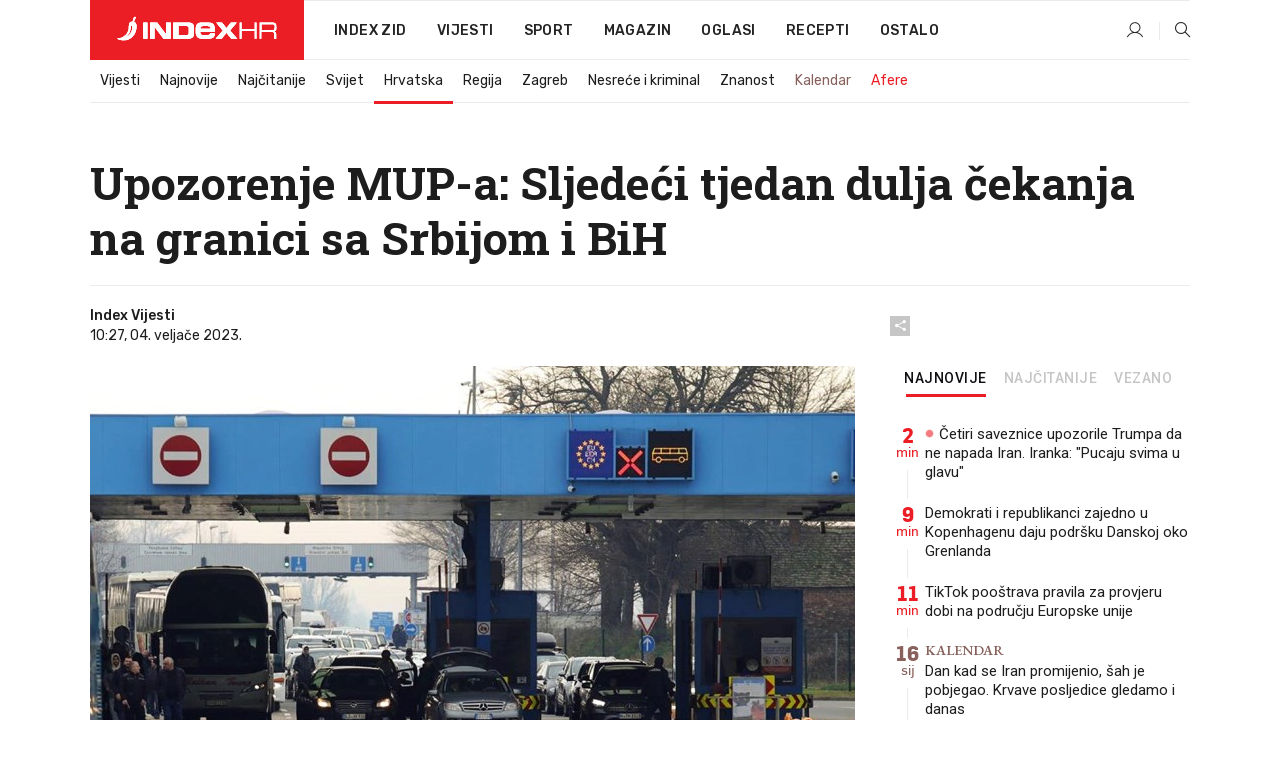

--- FILE ---
content_type: text/html; charset=utf-8
request_url: https://www.index.hr/vijesti/clanak/upozorenje-mupa-sljedeci-tjedan-dulja-cekanja-na-granici-sa-srbijom-i-bih/2435194.aspx
body_size: 24979
content:


<!DOCTYPE html>
<html lang="hr">
<head>
    <!--detect slow internet connection-->
<script type="text/javascript">
    var IS_SLOW_INTERNET = false;
    var SLOW_INTERNET_THRESHOLD = 5000;//ms
    var slowLoadTimeout = window.setTimeout(function () {
        IS_SLOW_INTERNET = true;
    }, SLOW_INTERNET_THRESHOLD);

    window.addEventListener('load', function () {
        window.clearTimeout(slowLoadTimeout);
    }, false);
</script>

    <meta charset="utf-8" />
    <meta name="viewport" content="width=device-width,height=device-height, initial-scale=1.0">
    <title>Upozorenje MUP-a: Sljedeći tjedan dulja čekanja na granici sa Srbijom i BiH - Index.hr</title>
    <!--todo: remove on production-->
    <meta name="description" content="MINISTARSTVO unutarnjih poslova obavještava putnike koji putuju preko graničnih prijelaza Republike Hrvatske da će se u noćnim satima između 7. i 8. veljače (utorak i srijeda) provesti redovno održavanje Nacionalnog informacijskog sustava.">
    <meta property="fb:app_id" content="216060115209819">
    <meta name="robots" content="max-image-preview:large">
    <meta name="referrer" content="no-referrer-when-downgrade">

    <link rel="preload" href="//micro.rubiconproject.com/prebid/dynamic/26072.js" as="script" />
    <link rel="preload" href="https://pagead2.googlesyndication.com/tag/js/gpt.js" as="script" />

     <!--adblock detection-->
<script src="/Scripts/adblockDetect/ads.js"></script>
    

<script>
    window.constants = window.constants || {};
    window.constants.statsServiceHost = 'https://stats.index.hr';
    window.constants.socketsHost = 'https://sockets.index.hr';
    window.constants.chatHost = 'https://chat.index.hr';
    window.constants.interactiveHost = 'https://interactive.index.hr';
    window.constants.ssoAuthority = 'https://sso.index.hr/';
</script>

    <link rel='preconnect' href='https://fonts.googleapis.com' crossorigin>
    <link href="https://fonts.googleapis.com/css2?family=Roboto+Slab:wght@400;500;700;800&family=Roboto:wght@300;400;500;700;900&family=Rubik:wght@300;400;500;600;700&family=EB+Garamond:wght@600;700;800" rel="preload" as="style">
    <link href="https://fonts.googleapis.com/css2?family=Roboto+Slab:wght@400;500;700;800&family=Roboto:wght@300;400;500;700;900&family=Rubik:wght@300;400;500;600;700&family=EB+Garamond:wght@600;700;800" rel="stylesheet">

    

        <link href="/Content/desktop-bundle.min.css?v=f353e866-dc60-4989-9003-2c8311099db7" rel="preload" as="style" />
        <link href="/Content/desktop-bundle.min.css?v=f353e866-dc60-4989-9003-2c8311099db7" rel="stylesheet" />

    <link href="/Scripts/desktop-bundle.min.js?v=f353e866-dc60-4989-9003-2c8311099db7" rel="preload" as="script" />
    <script src="/Scripts/desktop-bundle.min.js?v=f353e866-dc60-4989-9003-2c8311099db7"></script>

        <!--recover ads, if adblock detected-->
<!--adpushup recovery-->
<script data-cfasync="false" type="text/javascript">
    if (!accountService.UserHasPremium()) {
        (function (w, d) { var s = d.createElement('script'); s.src = '//delivery.adrecover.com/41144/adRecover.js'; s.type = 'text/javascript'; s.async = true; (d.getElementsByTagName('head')[0] || d.getElementsByTagName('body')[0]).appendChild(s); })(window, document);
    }
</script>


    <script>
        if (accountService.UserHasPremium()) {
            const style = document.createElement('style');
            style.textContent = `
                .js-slot-container,
                .js-slot-loader,
                .reserve-height {
                    display: none !important;
                }
            `;
            document.head.appendChild(style);
        }
    </script>

    
<script>
    !function (e, o, n, i) { if (!e) { e = e || {}, window.permutive = e, e.q = []; var t = function () { return ([1e7] + -1e3 + -4e3 + -8e3 + -1e11).replace(/[018]/g, function (e) { return (e ^ (window.crypto || window.msCrypto).getRandomValues(new Uint8Array(1))[0] & 15 >> e / 4).toString(16) }) }; e.config = i || {}, e.config.apiKey = o, e.config.workspaceId = n, e.config.environment = e.config.environment || "production", (window.crypto || window.msCrypto) && (e.config.viewId = t()); for (var g = ["addon", "identify", "track", "trigger", "query", "segment", "segments", "ready", "on", "once", "user", "consent"], r = 0; r < g.length; r++) { var w = g[r]; e[w] = function (o) { return function () { var n = Array.prototype.slice.call(arguments, 0); e.q.push({ functionName: o, arguments: n }) } }(w) } } }(window.permutive, "cd150efe-ff8f-4596-bfca-1c8765fae796", "b4d7f9ad-9746-4daa-b552-8205ef41f49d", { "consentRequired": true });
    window.googletag = window.googletag || {}, window.googletag.cmd = window.googletag.cmd || [], window.googletag.cmd.push(function () { if (0 === window.googletag.pubads().getTargeting("permutive").length) { var e = window.localStorage.getItem("_pdfps"); window.googletag.pubads().setTargeting("permutive", e ? JSON.parse(e) : []); var o = window.localStorage.getItem("permutive-id"); o && (window.googletag.pubads().setTargeting("puid", o), window.googletag.pubads().setTargeting("ptime", Date.now().toString())), window.permutive.config.viewId && window.googletag.pubads().setTargeting("prmtvvid", window.permutive.config.viewId), window.permutive.config.workspaceId && window.googletag.pubads().setTargeting("prmtvwid", window.permutive.config.workspaceId) } });
    
</script>
<script async src="https://b4d7f9ad-9746-4daa-b552-8205ef41f49d.edge.permutive.app/b4d7f9ad-9746-4daa-b552-8205ef41f49d-web.js"></script>


    

<script type="text/javascript" src="https://interactive.index.hr/js/embed/interactive.min.js"></script>
<script>
    var $inin = $inin || {};

    $inin.config = {
        log: false,
        enabled: false
    }

    var $ininque = $ininque || [];

    var userPPID = accountService.GetUserPPID();

    if (userPPID){
        $inin.setClientUserId(userPPID);
    }

    $inin.enable();
</script>

    <!-- Global site tag (gtag.js) - Google Analytics -->
<script type="didomi/javascript" async src="https://www.googletagmanager.com/gtag/js?id=G-5ZTNWH8GVX"></script>
<script>
    window.dataLayer = window.dataLayer || [];
    function gtag() { dataLayer.push(arguments); }
    gtag('js', new Date());

    gtag('config', 'G-5ZTNWH8GVX');
</script>

        <script src="https://freshatl.azurewebsites.net/js/fresh-atl.js" async></script>

    <script>
        var googletag = googletag || {};
        googletag.cmd = googletag.cmd || [];
    </script>

    
        


<!-- Make sure this is inserted before your GPT tag -->
<script>
    var amazonAdSlots = [];

    amazonAdSlots.push({
        slotID: 'DA_L',
        slotName: '/21703950087/DA_vijesti_L',
        sizes: [[300, 250]]
    });

    amazonAdSlots.push({
        slotID: 'DA_R',
        slotName: '/21703950087/DA_vijesti_R',
        sizes: [[300, 250]]
    });

    amazonAdSlots.push({
        slotID: 'DA3',
        slotName: '/21703950087/DA3_vijesti',
        sizes: [[300, 250], [300, 600]]
    });

    amazonAdSlots.push({
        slotID: 'DA4',
        slotName: '/21703950087/DA4_vijesti',
        sizes: [[970, 90], [728, 90], [970, 250]]
    });


            amazonAdSlots.push({
                slotID: 'dfp-DIA',
                slotName: '/21703950087/DIA_vijesti',
                sizes: [[761, 152], [760, 200], [300, 250], [620, 350], [760, 150]]
            });

            amazonAdSlots.push({
                slotID: 'DA4',
                slotName: '/21703950087/DA_long',
                sizes: [[300, 250]]
            });
        </script>



    

<script type="text/javascript">
    window.gdprAppliesGlobally = true; (function () {
        function a(e) {
            if (!window.frames[e]) {
                if (document.body && document.body.firstChild) { var t = document.body; var n = document.createElement("iframe"); n.style.display = "none"; n.name = e; n.title = e; t.insertBefore(n, t.firstChild) }
                else { setTimeout(function () { a(e) }, 5) }
            }
        } function e(n, r, o, c, s) {
            function e(e, t, n, a) { if (typeof n !== "function") { return } if (!window[r]) { window[r] = [] } var i = false; if (s) { i = s(e, t, n) } if (!i) { window[r].push({ command: e, parameter: t, callback: n, version: a }) } } e.stub = true; function t(a) {
                if (!window[n] || window[n].stub !== true) { return } if (!a.data) { return }
                var i = typeof a.data === "string"; var e; try { e = i ? JSON.parse(a.data) : a.data } catch (t) { return } if (e[o]) { var r = e[o]; window[n](r.command, r.parameter, function (e, t) { var n = {}; n[c] = { returnValue: e, success: t, callId: r.callId }; a.source.postMessage(i ? JSON.stringify(n) : n, "*") }, r.version) }
            }
            if (typeof window[n] !== "function") { window[n] = e; if (window.addEventListener) { window.addEventListener("message", t, false) } else { window.attachEvent("onmessage", t) } }
        } e("__tcfapi", "__tcfapiBuffer", "__tcfapiCall", "__tcfapiReturn"); a("__tcfapiLocator"); (function (e) {
            var t = document.createElement("script"); t.id = "spcloader"; t.type = "text/javascript"; t.async = true; t.src = "https://sdk.privacy-center.org/" + e + "/loader.js?target=" + document.location.hostname; t.charset = "utf-8"; var n = document.getElementsByTagName("script")[0]; n.parentNode.insertBefore(t, n)
        })("02757520-ed8b-4c54-8bfd-4a5f5548de98")
    })();</script>


<!--didomi-->
<!--end-->


    <script>
        googletag.cmd.push(function() {
                
    googletag.pubads().setTargeting('rubrika', 'vijesti');
    googletag.pubads().setTargeting('articleId', '2435194');
    googletag.pubads().setTargeting('Rijeci_iz_naslova', ["upozorenje","mup-a","sljedeći","tjedan","dulja","čekanja","granici","srbijom"]);
    googletag.pubads().setTargeting('chat', 'no');
    googletag.pubads().setTargeting('paragrafX', '14');

    ;


            googletag.pubads().setTargeting('podrubrikaId', ["22"]);
        

            googletag.pubads().setTargeting('authorId', ["2044"]);
        

            googletag.pubads().setTargeting('tagId', ["4820","91517","123204"]);
        ;
        });
    </script>

    
<script>
    var mainIndexDomainPath = "https://www.index.hr" + window.location.pathname;

    googletag.cmd.push(function () {
        googletag.pubads().disableInitialLoad();
        googletag.pubads().enableSingleRequest();
        googletag.pubads().collapseEmptyDivs(true);
        googletag.pubads().setTargeting('projekt', 'index');
        googletag.pubads().setTargeting('referer', '');
        googletag.pubads().setTargeting('hostname', 'www.index.hr');
        googletag.pubads().setTargeting('ar_1', 'false');
        googletag.pubads().setTargeting('ab_test', '');
        googletag.pubads().setTargeting('prebid', 'demand manager');

        if ('cookieDeprecationLabel' in navigator) {
            navigator.cookieDeprecationLabel.getValue().then((label) => {
                googletag.pubads().setTargeting('TPC', label);
            });
        }
        else {
            googletag.pubads().setTargeting('TPC', 'none');
        }

    });

    googleTagService.AddSlotRenderEndedListener();
</script>
    <script type='text/javascript' src='//static.criteo.net/js/ld/publishertag.js'></script>

    <meta property="og:title" content="Upozorenje MUP-a: Sljede&#x107;i tjedan dulja &#x10D;ekanja na granici sa Srbijom i BiH" />
    <meta property="og:description" content="MINISTARSTVO unutarnjih poslova obavje&#x161;tava putnike koji putuju preko grani&#x10D;nih prijelaza Republike Hrvatske da &#x107;e se u no&#x107;nim satima izme&#x111;u 7. i 8. velja&#x10D;e (utorak i srijeda) provesti redovno odr&#x17E;avanje Nacionalnog informacijskog sustava." />
    <meta property="og:image" content="https://ip.index.hr/remote/bucket.index.hr/b/index/f812edf3-00ef-49a4-a733-677bce7b0b68.jpg?fb_wtrmrk=vijesti.jpg&amp;width=1200&amp;height=630&amp;mode=crop&amp;format=png" />
    <meta property="og:image:width" content="1200" />
    <meta property="og:image:height" content="630" />

    <meta name="twitter:card" content="summary_large_image">
    <meta name="twitter:site" content="@indexhr">
    <meta name="twitter:title" content="Upozorenje MUP-a: Sljede&#x107;i tjedan dulja &#x10D;ekanja na granici sa Srbijom i BiH">
    <meta name="twitter:description" content="MINISTARSTVO unutarnjih poslova obavje&#x161;tava putnike koji putuju preko grani&#x10D;nih prijelaza Republike Hrvatske da &#x107;e se u no&#x107;nim satima izme&#x111;u 7. i 8. velja&#x10D;e (utorak i srijeda) provesti redovno odr&#x17E;avanje Nacionalnog informacijskog sustava.">
    <meta name="twitter:image" content="https://ip.index.hr/remote/bucket.index.hr/b/index/f812edf3-00ef-49a4-a733-677bce7b0b68.jpg?fb_wtrmrk=vijesti.jpg&amp;width=1200&amp;height=630&amp;mode=crop&amp;format=png">

    <script type="application/ld&#x2B;json">
        {"@context":"https://schema.org","@type":"WebSite","name":"Index.hr","potentialAction":{"@type":"SearchAction","target":"https://www.index.hr/trazi.aspx?upit={search_term_string}","query-input":"required name=search_term_string"},"url":"https://www.index.hr/"}
    </script>
    <script type="application/ld&#x2B;json">
        {"@context":"https://schema.org","@type":"Organization","name":"Index.hr","sameAs":["https://www.facebook.com/index.hr/","https://twitter.com/indexhr","https://www.youtube.com/channel/UCUp6H4ko32XqnV_6MOPunBA"],"url":"https://www.index.hr/","logo":{"@type":"ImageObject","url":"https://www.index.hr/Content/img/logo/index_logo_112x112.png"}}
    </script>

    <!-- Meta Pixel Code -->
<script>
    !function (f, b, e, v, n, t, s) {
        if (f.fbq) return; n = f.fbq = function () {
            n.callMethod ?
                n.callMethod.apply(n, arguments) : n.queue.push(arguments)
        };
        if (!f._fbq) f._fbq = n; n.push = n; n.loaded = !0; n.version = '2.0';
        n.queue = []; t = b.createElement(e); t.async = !0;
        t.src = v; s = b.getElementsByTagName(e)[0];
        s.parentNode.insertBefore(t, s)
    }(window, document, 'script',
        'https://connect.facebook.net/en_US/fbevents.js');
    fbq('init', '1418122964915670');
    fbq('track', 'PageView');
</script>
<noscript>
    <img height="1" width="1" style="display:none"
         src="https://www.facebook.com/tr?id=1418122964915670&ev=PageView&noscript=1" />
</noscript>
<!-- End Meta Pixel Code -->


    <script src="https://apetite.index.hr/bundles/apetite.js"></script>
    <script>
        var apetite = new AnalyticsPetite({ host: 'https://apetite.index.hr' });
        
                        apetite.setCategory('vijesti');
                        apetite.setArticleId('a-2435194');

        apetite.collect();
    </script>

    
    <link href="/Content/bootstrap-rating.css" rel="stylesheet" />
    <script async src='https://www.google.com/recaptcha/api.js'></script>

        <link rel="canonical" href="https://www.index.hr/vijesti/clanak/upozorenje-mupa-sljedeci-tjedan-dulja-cekanja-na-granici-sa-srbijom-i-bih/2435194.aspx">
        <link rel="alternate" href="https://www.index.hr/mobile/vijesti/clanak/upozorenje-mupa-sljedeci-tjedan-dulja-cekanja-na-granici-sa-srbijom-i-bih/2435194.aspx">

    <link rel="og:url" href="https://www.index.hr/clanak.aspx?id=2435194">


        <link rel="amphtml" href="https://www.index.hr/amp/vijesti/clanak/upozorenje-mupa-sljedeci-tjedan-dulja-cekanja-na-granici-sa-srbijom-i-bih/2435194.aspx">

    <meta property="og:type" content="article" />
    <meta property="og:url" content="https://www.index.hr/clanak.aspx?id=2435194">

    <script type="application/ld&#x2B;json">
        {"@context":"https://schema.org","@type":"WebPage","name":"Upozorenje MUP-a: Sljedeći tjedan dulja čekanja na granici sa Srbijom i BiH","description":"MINISTARSTVO unutarnjih poslova obavještava putnike koji putuju preko graničnih prijelaza Republike Hrvatske da će se u noćnim satima između 7. i 8. veljače (utorak i srijeda) provesti redovno održavanje Nacionalnog informacijskog sustava.","url":"https://www.index.hr/","publisher":{"@type":"Organization","name":"Index.hr","sameAs":["https://www.facebook.com/index.hr/","https://twitter.com/indexhr","https://www.youtube.com/channel/UCUp6H4ko32XqnV_6MOPunBA"],"url":"https://www.index.hr/","logo":{"@type":"ImageObject","url":"https://www.index.hr/Content/img/logo/index_logo_112x112.png"}}}
    </script>
    <script type="application/ld&#x2B;json">
        {"@context":"https://schema.org","@type":"BreadcrumbList","itemListElement":[{"@type":"ListItem","name":"Index.hr","item":{"@type":"Thing","@id":"https://www.index.hr"},"position":1},{"@type":"ListItem","name":"Vijesti","item":{"@type":"Thing","@id":"https://www.index.hr/vijesti"},"position":2},{"@type":"ListItem","name":"Hrvatska","item":{"@type":"Thing","@id":"https://www.index.hr/vijesti/rubrika/hrvatska/22.aspx"},"position":3},{"@type":"ListItem","name":"Upozorenje MUP-a: Sljedeći tjedan dulja čekanja na granici sa Srbijom i BiH","item":{"@type":"Thing","@id":"https://www.index.hr/vijesti/clanak/upozorenje-mupa-sljedeci-tjedan-dulja-cekanja-na-granici-sa-srbijom-i-bih/2435194.aspx"},"position":4}]}
    </script>
    <script type="application/ld&#x2B;json">
        {"@context":"https://schema.org","@type":"NewsArticle","name":"Upozorenje MUP-a: Sljedeći tjedan dulja čekanja na granici sa Srbijom i BiH","description":"MINISTARSTVO unutarnjih poslova obavještava putnike koji putuju preko graničnih prijelaza Republike Hrvatske da će se u noćnim satima između 7. i 8. veljače (utorak i srijeda) provesti redovno održavanje Nacionalnog informacijskog sustava.","image":{"@type":"ImageObject","url":"https://ip.index.hr/remote/bucket.index.hr/b/index/f812edf3-00ef-49a4-a733-677bce7b0b68.jpg","height":704,"width":1200},"mainEntityOfPage":{"@type":"WebPage","name":"Upozorenje MUP-a: Sljedeći tjedan dulja čekanja na granici sa Srbijom i BiH","description":"MINISTARSTVO unutarnjih poslova obavještava putnike koji putuju preko graničnih prijelaza Republike Hrvatske da će se u noćnim satima između 7. i 8. veljače (utorak i srijeda) provesti redovno održavanje Nacionalnog informacijskog sustava.","url":"https://www.index.hr/vijesti/clanak/upozorenje-mupa-sljedeci-tjedan-dulja-cekanja-na-granici-sa-srbijom-i-bih/2435194.aspx","publisher":{"@type":"Organization","name":"Index.hr","sameAs":["https://www.facebook.com/index.hr/","https://twitter.com/indexhr","https://www.youtube.com/channel/UCUp6H4ko32XqnV_6MOPunBA"],"url":"https://www.index.hr/","logo":{"@type":"ImageObject","url":"https://www.index.hr/Content/img/logo/index_logo_112x112.png"}}},"url":"https://www.index.hr/vijesti/clanak/upozorenje-mupa-sljedeci-tjedan-dulja-cekanja-na-granici-sa-srbijom-i-bih/2435194.aspx","author":{"@type":"Organization","name":"Index.hr","sameAs":["https://www.facebook.com/index.hr/","https://twitter.com/indexhr","https://www.youtube.com/channel/UCUp6H4ko32XqnV_6MOPunBA"],"url":"https://www.index.hr/","logo":{"@type":"ImageObject","url":"https://www.index.hr/Content/img/logo/index_logo_112x112.png"}},"dateModified":"2023-02-04","datePublished":"2023-02-04","headline":"Upozorenje MUP-a: Sljedeći tjedan dulja čekanja na granici sa Srbijom i BiH","isAccessibleForFree":true,"keywords":"granični prijelaz,hrvatska granica,granicakolona","publisher":{"@type":"Organization","name":"Index.hr","sameAs":["https://www.facebook.com/index.hr/","https://twitter.com/indexhr","https://www.youtube.com/channel/UCUp6H4ko32XqnV_6MOPunBA"],"url":"https://www.index.hr/","logo":{"@type":"ImageObject","url":"https://www.index.hr/Content/img/logo/index_logo_112x112.png"}},"isPartOf":{"@type":["NewsArticle"],"name":"Index.hr","productID":"CAoiEN-u-SQZulOA8lpEXJtZjRU:index_premium"}}
    </script>

    <script src="https://cdnjs.cloudflare.com/ajax/libs/fingerprintjs2/1.6.1/fingerprint2.min.js"></script>

        <link rel="preload" as="image" imagesrcset="https://ip.index.hr/remote/bucket.index.hr/b/index/f812edf3-00ef-49a4-a733-677bce7b0b68.jpg?width=765&amp;height=449">

        <script type="text/javascript">
            window._taboola = window._taboola || [];
            _taboola.push({ article: 'auto' });
            !function (e, f, u, i) {
                if (!document.getElementById(i)) {
                    e.async = 1;
                    e.src = u;
                    e.id = i;
                    f.parentNode.insertBefore(e, f);
                }
            }(document.createElement('script'),
                document.getElementsByTagName('script')[0],
                '//cdn.taboola.com/libtrc/indexhr-en/loader.js',
                'tb_loader_script');
            if (window.performance && typeof window.performance.mark == 'function') { window.performance.mark('tbl_ic'); }
        </script>

    <script>
        bridPlayerService.AddKeyValueIntoMacros('rubrika', 'vijesti');
        bridPlayerService.AddKeyValueIntoMacros('projekt', 'index');
    </script>

</head>
<body>
    <script>
    window.fbAsyncInit = function () {
        FB.init({
            appId: '216060115209819',
            xfbml: true,
            version: 'v19.0'
        });
    };
</script>
<script async defer crossorigin="anonymous" src="https://connect.facebook.net/hr_HR/sdk.js"></script>
    <!--OpenX-->
<iframe src="//u.openx.net/w/1.0/pd?ph=&cb=69f58df1-c177-4bd7-941c-188b8bd184c4&gdpr=1&gdpr_consent=2" style="display:none;width:0;height:0;border:0; border:none;"></iframe>

        




    <div class="main-container no-padding main-content-bg">
                

<div class="google-billboard-top">
    <!-- /21703950087/DB1 -->
    <div id='DB1' class="js-slot-container" data-css-class="google-box bottom-margin-60">
        <script>
            googletag.cmd.push(function () {
                googletag.defineSlot('/21703950087/DB1', [[970, 250], [970, 500], [970, 90], [728, 90], [800, 250], [1, 1]], 'DB1').addService(googletag.pubads());

                googletag.display('DB1');
            });
        </script>
    </div>
</div>

    </div>

    


<header class="main-menu-container">
    <div class="float-menu no-height" style="" menu-fix-top>
        <div class="main-container no-height clearfix">
            <div class="main-menu no-height">
                    <h1 class="js-logo logo vijesti-gradient-bg">
                        <img class="main" src="/Content/img/logo/index_main.svg" alt="index.hr" />
                        <img class="small" src="/Content/img/logo/paprika_logo.svg" alt="index.hr" />
                        <a class="homepage-link" href="/" title="index.hr"> </a>
                    </h1>
                <nav class="menu-holder clearfix" aria-label="Glavna navigacija">
                    <ul>
                        <li>
                            <a class="main-text-hover no-drop" href="/zid"> Index Zid</a>
                        </li>

                        <li>
                            <a class="vijesti-text-hover" href="/vijesti">
                                Vijesti
                            </a>
                        </li>
                        <li>
                            <a class="sport-text-hover" href="/sport">
                                Sport
                            </a>
                        </li>
                        <li class="menu-drop">
                            <span class="expandable magazin-text-hover">Magazin</span>
                            <ul class="dropdown-content display-none">
                                <li class="magazin-bg-hover">
                                    <a href="/magazin">
                                        Magazin
                                    </a>
                                </li>
                                <li class="shopping-bg-gradient-hover">
                                    <a href="/shopping">
                                        Shopping
                                    </a>
                                </li>
                                <li class="ljubimci-bg-hover">
                                    <a href="/ljubimci">
                                        Ljubimci
                                    </a>
                                </li>
                                <li class="food-bg-hover">
                                    <a href="/food">
                                        Food
                                    </a>
                                </li>
                                <li class="mame-bg-hover">
                                    <a href="/mame">
                                        Mame
                                    </a>
                                </li>
                                <li class="auto-bg-gradient-hover">
                                    <a href="/auto">
                                        Auto
                                    </a>
                                </li>
                                <li class="fit-bg-hover">
                                    <a href="/fit">
                                        Fit
                                    </a>
                                </li>
                                <li class="chill-bg-hover">
                                    <a href="/chill">
                                        Chill
                                    </a>
                                </li>
                                <li class="horoskop-bg-hover">
                                    <a href="/horoskop">
                                        Horoskop
                                    </a>
                                </li>
                            </ul>
                        </li>
                        <li>
                            <a class="oglasi-text-hover" href="https://www.index.hr/oglasi">
                                Oglasi
                            </a>
                        </li>
                        <li>
                            <a class="recepti-text-hover" href="https://recepti.index.hr">
                                Recepti
                            </a>
                        </li>
                        <li class="menu-drop">
                            <span class="expandable">Ostalo</span>
                            <ul class="dropdown-content ostalo display-none">
                                <li class="main-bg-hover">
                                    <a href="https://jobs.index.hr/">
                                        Zaposli se na Indexu
                                    </a>
                                </li>
                                <li class="lajkhr-bg-hover">
                                    <a href="https://www.index.hr/lajk/">
                                        Lajk.hr
                                    </a>
                                </li>
                                <li class="vjezbe-bg-hover">
                                    <a href="https://vjezbe.index.hr">
                                        Vježbe
                                    </a>
                                </li>
                                <li class="main-bg-hover">
                                    <a href="/info/tecaj">
                                        Tečaj
                                    </a>
                                </li>
                                <li class="main-bg-hover">
                                    <a href="/info/tv">
                                        TV program
                                    </a>
                                </li>
                                <li class="main-bg-hover">
                                    <a href="/info/kino">
                                        Kino
                                    </a>
                                </li>
                                <li class="main-bg-hover">
                                    <a href="/info/vrijeme">
                                        Vrijeme
                                    </a>
                                </li>
                                <li class="kalendar-bg-hover">
                                    <a href="/kalendar">
                                        Kalendar
                                    </a>
                                </li>
                            </ul>
                        </li>
                    </ul>
                    <ul class="right-part">
                        <li id="login-menu" class="menu-drop">
                            


<div id="menu-login"
     v-scope
     v-cloak
     @mounted="onLoad">
    <div v-if="userInfo !== null && userInfo.IsLoggedIn === true">
        <div class="user-menu expandable no-padding">
            <div v-if="userInfo.ProfileImage === null" class="initials-holder separator center-aligner">
                <div class="initials center-aligner">
                    {{userInfo.Initials}}
                </div>
                <div class="user-firstname">
                    {{userInfo.FirstName}}
                </div>
            </div>

            <div v-if="userInfo.ProfileImage !== null" class="avatar separator center-aligner">
                <img :src="'https://ip.index.hr/remote/bucket.index.hr/b/index/' + userInfo.ProfileImage + '?width=20&height=20&mode=crop'" />
                <div class="user-firstname">
                    {{userInfo.FirstName}}
                </div>
            </div>
        </div>
        <ul class="dropdown-content display-none">
            <li class="main-bg-hover">
                <a href="/profil">Moj profil</a>
            </li>
            <li class="main-bg-hover">
                <a :href="'https://sso.index.hr/' + 'account/dashboard?redirect_hint=' + 'https%3A%2F%2Fwww.index.hr%2Fvijesti%2Fclanak%2Fupozorenje-mupa-sljedeci-tjedan-dulja-cekanja-na-granici-sa-srbijom-i-bih%2F2435194.aspx'">Upravljanje računom</a>
            </li>
            <li class="main-bg-hover">
                <a @click="logout">Odjavite se</a>
            </li>
        </ul>
    </div>

    <div v-if="userInfo === null || userInfo.IsLoggedIn === false" @click="login" class="user-menu no-padding">
        <div class="login-btn separator">
            <i class="index-user-alt"></i>
        </div>
    </div>
</div>

<script>
    PetiteVue.createApp({
        userInfo: {},
        onLoad() {
            var self = this;

            var userInfoCookie = accountService.GetUserInfo();

            var userHasPremium = accountService.UserHasPremium();
            googleEventService.CreateCustomEventGA4("user_data", "has_premium", userHasPremium);

            if (userInfoCookie != null) {
                if (userInfoCookie.HasPremium === undefined) {
                    accountService.DeleteMetaCookie();

                    accountService.CreateMetaCookie()
                    .then(function (response) {
                        self.userInfo = accountService.GetUserInfo();
                    });
                }
                else if (userInfoCookie.IsLoggedIn === true) {
                    userApiService.getPremiumStatus()
                    .then(function (response) {
                        if (response.data.HasPremium != userInfoCookie.HasPremium) {
                            accountService.DeleteMetaCookie();

                            accountService.CreateMetaCookie()
                            .then(function (response) {
                                self.userInfo = accountService.GetUserInfo();
                            });
                        }
                    });
                }
                else {
                    self.userInfo = accountService.GetUserInfo();
                }
            }
            else {
                accountService.CreateMetaCookie()
                .then(function (response) {
                    self.userInfo = accountService.GetUserInfo();
                });
            }
        },
        login() {
            globalDirectives.ShowLoginPopup()
        },
        logout() {
            accountService.Logout('/profil/odjava')
        }
    }).mount("#menu-login");
</script>

                        </li>
                        <li>
                            <a href="/trazi.aspx" class="menu-icon btn-open-search"><i class="index-magnifier"></i></a>
                        </li>
                    </ul>
                </nav>
            </div>
        </div>
    </div>

        


    <div class="sub-menu-container main-container">
        <div class="sub-menu-holder scroll-menu-arrows-holder" data-animate-width="200">
            <ul class="sub-menu scroll-menu clearfix">
                    <li class="sub-menu-item scroll-menu-item vijesti-border-bottom ">
                        <a class="" href="/vijesti">Vijesti</a>
                    </li>
                    <li class="sub-menu-item scroll-menu-item vijesti-border-bottom ">
                        <a class="" href="/najnovije?kategorija=3">Najnovije</a>
                    </li>
                    <li class="sub-menu-item scroll-menu-item vijesti-border-bottom ">
                        <a class="" href="/najcitanije?kategorija=3">Naj&#x10D;itanije</a>
                    </li>
                    <li class="sub-menu-item scroll-menu-item vijesti-border-bottom ">
                        <a class="" href="/vijesti/rubrika/svijet/23.aspx">Svijet</a>
                    </li>
                    <li class="sub-menu-item scroll-menu-item vijesti-border-bottom active">
                        <a class="" href="/vijesti/rubrika/hrvatska/22.aspx">Hrvatska</a>
                    </li>
                    <li class="sub-menu-item scroll-menu-item vijesti-border-bottom ">
                        <a class="" href="/vijesti/rubrika/regija/1540.aspx">Regija</a>
                    </li>
                    <li class="sub-menu-item scroll-menu-item vijesti-border-bottom ">
                        <a class="" href="/vijesti/rubrika/zagreb/1553.aspx">Zagreb</a>
                    </li>
                    <li class="sub-menu-item scroll-menu-item vijesti-border-bottom ">
                        <a class="" href="/vijesti/rubrika/nesrece-i-kriminal/46.aspx">Nesre&#x107;e i kriminal</a>
                    </li>
                    <li class="sub-menu-item scroll-menu-item vijesti-border-bottom ">
                        <a class="" href="/vijesti/rubrika/znanost/1722.aspx">Znanost</a>
                    </li>
                    <li class="sub-menu-item scroll-menu-item vijesti-border-bottom ">
                        <a class="kalendar-text kalendar-text-hover" href="/kalendar">Kalendar</a>
                    </li>
                    <li class="sub-menu-item scroll-menu-item vijesti-border-bottom ">
                        <a class="vijesti-text vijesti-text-hover" href="/afere">Afere</a>
                    </li>
            </ul>
            <div class="scroll-menu-arrows display-none">
                <div class="navigation-arrow left-arrow disabled vijesti-text-hover"><i class="index-arrow-left"></i></div>
                <div class="navigation-arrow right-arrow disabled vijesti-text-hover"><i class="index-arrow-right"></i></div>
            </div>
        </div>
    </div>

</header>


        <div class="dfp-left-column">
            

<!-- /21703950087/D_sky_L -->
<div id='D_sky_L' class="js-slot-container" data-css-class="google-box">
    <script>
        googletag.cmd.push(function () {
            googletag.defineSlot('/21703950087/D_sky_L', [[300, 600], [160, 600]], 'D_sky_L').addService(googletag.pubads());
            googletag.display('D_sky_L');
        });
    </script>
</div>
        </div>

    <main>
        







    


<div class="js-slot-container" data-has-close-btn="true">
    <div class="js-slot-close-btn dfp-close-btn dfp-close-btn-fixed display-none">
        <div class="close-btn-creative">
            <i class="index-close"></i>
        </div>
    </div>

    <!-- /21703950087/D_sticky -->
    <div id='D_sticky' class="js-slot-holder" data-css-class="google-box bottom-sticky">
        <script>
            googletag.cmd.push(function () {
                googletag.defineSlot('/21703950087/D_sticky_all', [[1200, 150], [728, 90], [970, 250], [970, 90], [1, 1]], 'D_sticky').addService(googletag.pubads());

                googletag.display('D_sticky');
            });
        </script>
    </div>
</div>



<style>
    .main-container {
        max-width: 1140px;
    }

    .dfp-left-column {
        margin-right: 570px;
    }

    .dfp-right-column {
        margin-left: 570px;
    }
</style>

<article class="article-container"  data-breakrows="14" data-author="[2044]">
    <div class="article-header-code">
        
    </div>

    <div class="article-holder main-container main-content-bg ">






        <header class="article-title-holder">
            


<h1 class="vijesti-text-parsed title js-main-title">
    Upozorenje MUP-a: Sljedeći tjedan dulja čekanja na granici sa Srbijom i BiH
</h1>

<div class="article-info flex">
    <div class="author-holder flex">

        <div class="flex-1">
                <div class="author-name flex">
                    Index Vijesti

                </div>

            <div>
                10:27, 04. velja&#x10D;e 2023.
            </div>
        </div>
    </div>
    <div class="social-holder flex">
        <div class="other"><i class="index-share"></i></div>
        


<div class="share-buttons-holder display-none clearfix">
    <div class="facebook-bg share-button" share-button data-share-action="facebook" data-article-id="2435194" data-facebook-url="https://www.index.hr/clanak.aspx?id=2435194">
        <i class="index-facebook"></i>
    </div>

    <script type="text/javascript" async src="https://platform.twitter.com/widgets.js"></script>
    <a class="share-button x-bg" share-button data-share-action="twitter" data-article-id="2435194" href="https://twitter.com/intent/tweet?url=https://www.index.hr/clanak.aspx?id=2435194&via=indexhr&text=Upozorenje MUP-a: Sljede&#x107;i tjedan dulja &#x10D;ekanja na granici sa Srbijom i BiH&size=large">
        <i class="index-x"></i>
    </a>

    <script type="text/javascript" async defer src="//assets.pinterest.com/js/pinit.js"></script>

    <a class="share-button pinterest-bg pin-it-button" share-button data-share-action="pinterest" data-article-id="2435194" href="http://pinterest.com/pin/create/button/?url=https://www.index.hr/clanak.aspx?id=2435194&media=https://ip.index.hr/remote/bucket.index.hr/b/index/f812edf3-00ef-49a4-a733-677bce7b0b68.jpg&description=Upozorenje MUP-a: Sljede&#x107;i tjedan dulja &#x10D;ekanja na granici sa Srbijom i BiH" data-pin-custom="true">
        <i class="index-pinterest"></i>
    </a>

    <a class="share-button gplus-bg" share-button data-share-action="gplus" data-article-id="2435194" href="https://plus.google.com/share?url=https://www.index.hr/clanak.aspx?id=2435194" onclick="javascript:window.open(this.href,'', 'menubar=no,toolbar=no,resizable=yes,scrollbars=yes,height=600,width=400');return false;">
        <i class="index-gplus"></i>
    </a>

    <a class="share-button linkedin-bg" share-button data-share-action="linkedin" data-article-id="2435194" href="https://www.linkedin.com/shareArticle?mini=true&url=https://www.index.hr/clanak.aspx?id=2435194&title=Upozorenje MUP-a: Sljede&#x107;i tjedan dulja &#x10D;ekanja na granici sa Srbijom i BiH&summary=MINISTARSTVO unutarnjih poslova obavje&#x161;tava putnike koji putuju preko grani&#x10D;nih prijelaza Republike Hrvatske da &#x107;e se u no&#x107;nim satima izme&#x111;u 7. i 8. velja&#x10D;e (utorak i srijeda) provesti redovno odr&#x17E;avanje Nacionalnog informacijskog sustava.&source=Index.hr" onclick="javascript:window.open(this.href,'', 'menubar=no,toolbar=no,resizable=yes,scrollbars=yes,height=400,width=600');return false;">
        <i class="index-linkedIn"></i>
    </a>

    <a class="share-button mail-bg" share-button data-share-action="mail" data-article-id="2435194" href="mailto:?subject=Upozorenje MUP-a: Sljede&#x107;i tjedan dulja &#x10D;ekanja na granici sa Srbijom i BiH&body=https%3A%2F%2Fwww.index.hr%2Fclanak.aspx%3Fid%3D2435194" target="_blank">
        <i class="index-mail"></i>
    </a>

    <div class="share-button btn-close">
        <i class="index-close"></i>
    </div>
</div>
    </div>
</div>


        </header>

        <div class="top-part flex">
            <div class="left-part">
                        

<figure class="img-container">
        <div class="img-holder" style="padding-bottom: 58.69%;">
            <img class="img-responsive" src="https://ip.index.hr/remote/bucket.index.hr/b/index/f812edf3-00ef-49a4-a733-677bce7b0b68.jpg?width=765&amp;height=449" alt="Upozorenje MUP-a: Sljede&#x107;i tjedan dulja &#x10D;ekanja na granici sa Srbijom i BiH" />
        </div>

        <figcaption class="main-img-desc clearfix">
            <span></span>
                <span class="credits">Ilustracija: Pixsell/Dubravka Petric </span>
        </figcaption>
</figure>

                <div class="content-holder">
                            

<div class="js-slot-container" data-css-class="dfp-inarticle" data-disclaimer="true">
    <span class="js-slot-disclaimer ad-unit-text display-none">
        Tekst se nastavlja ispod oglasa
    </span>

    <div class="flex no-margin double">
        <!-- /21703950087/DA_top_L -->
        <div id="DA_top_L" class="no-margin">
            <script>
                googletag.cmd.push(function () {
                    googletag.defineSlot('/21703950087/DA_top_L', [[300, 250], [1, 1]], 'DA_top_L').addService(googletag.pubads());

                    googletag.display('DA_top_L');
                });
            </script>
        </div>

        <!-- /21703950087/DA_top_R -->
        <div id="DA_top_R" class="no-margin">
            <script>
                googletag.cmd.push(function () {
                    googletag.defineSlot('/21703950087/DA_top_R', [[300, 250], [1, 1]], 'DA_top_R').addService(googletag.pubads());

                    googletag.display('DA_top_R');
                });
            </script>
        </div>
    </div>
</div>


                    <div class="text-holder">
                            

<section class="text vijesti-link-underline js-smartocto" aria-label="Tekst članka">
    <p>MINISTARSTVO unutarnjih poslova obavještava putnike koji putuju preko graničnih prijelaza Republike Hrvatske da će se u noćnim satima između 7. i 8. veljače (utorak i srijeda) provesti redovno održavanje Nacionalnog informacijskog sustava za upravljanje državnom granicom (NISUDG).</p>

<p>Zbog navedenog će na većini graničnih prijelaza doći do prekida rada NISUDG sustava, što će uzrokovati prekide odnosno odgode u provedbi granične kontrole putnika, a posljedično i dulje vrijeme za prelazak državne granice. Slijedom navedenog, kako bi putnici izbjegli dulja čekanja na provedbu granične kontrole na tim graničnim prijelazima,&nbsp;preporučujemo da u navedeno vrijeme koriste alternativne cestovne granične prijelaze:</p>

<p>Tovarnik – na granici s Republikom Srbijom</p>

<p>Bajakovo – na granici s Republikom Srbijom</p>

<p>Županja – na granici s Bosnom i Hercegovinom</p>

<p>Slavonski Brod&nbsp; – na granici s Bosnom i Hercegovinom</p>

<p>Stara Gradiška&nbsp; – na granici s Bosnom i Hercegovinom</p>

<p>Maljevac&nbsp; – na granici s Bosnom i Hercegovinom</p>

<div class="js-slot-container reserve-height-with-disclaimer" data-css-class="dfp-inarticle" data-disclaimer="true" data-css-remove-after-render="reserve-height-with-disclaimer">
        <div class="js-slot-loader main-loader center-aligner">
            <div class="loader-animation"><div></div><div></div><div></div><div></div></div>
        </div>

    <span class="js-slot-disclaimer ad-unit-text display-none">
        Tekst se nastavlja ispod oglasa
    </span>

    <div class="flex no-margin double">
        <!-- /21703950087/DA_L -->
        <div id="DA_L" class="no-margin">
            <script>
                googletag.cmd.push(function () {
                    var slot = googletag.defineSlot('/21703950087/DA_L', [[320, 180], [300, 170], [250, 250], [200, 200], [320, 100], [300, 250], [300, 100], [300, 50], [1, 1]], 'DA_L').addService(googletag.pubads());

                    if ('True' == 'True') {
                        slot.setCollapseEmptyDiv(true, false);
                    }

                    googletag.display('DA_L');
                });
            </script>
        </div>

        <!-- /21703950087/DA_R -->
        <div id="DA_R" class="no-margin">
            <script>
                googletag.cmd.push(function () {
                    var slot = googletag.defineSlot('/21703950087/DA_R', [[320, 180], [300, 170], [250, 250], [200, 200], [320, 100], [300, 250], [300, 100], [300, 50], [1, 1]], 'DA_R').addService(googletag.pubads());

                    if ('True' == 'True') {
                        slot.setCollapseEmptyDiv(true, false);
                    }

                    googletag.display('DA_R');
                });
            </script>
        </div>
    </div>
</div>


<p>Ličko Petrovo Selo&nbsp; – na granici s Bosnom i Hercegovinom</p>

<p>Jasenovac&nbsp; – na granici s Bosnom i Hercegovinom</p>

<p>Kamensko&nbsp; – na granici s Bosnom i Hercegovinom</p>

<p>Vinjani Donji&nbsp; – na granici s Bosnom i Hercegovinom</p>

<p>Nova Sela&nbsp; – na granici s Bosnom i Hercegovinom</p>

<p>Karasovići – na granici s Crnom Gorom.</p>

</section>


                        

<div class="article-report-container ">
    <div class="article-report-trigger" data-article-id="2435194">
        <div class="bullet-send-report-icon">
            <i class="index-send"></i>
        </div>
        Znate li nešto više o temi ili želite prijaviti grešku u tekstu? Kliknite <strong>ovdje</strong>.
        </div>
    <div class="popup-holder report-holder display-none">
        <div class="loading-container">
            <span class="img-helper"></span>
            <img src="/Content/img/loader_40px.gif" />
        </div>
    </div>
</div>

                        

<div class="article-call-to-action js-article-call-to-action">
    <div class="subtitle flex text-uppercase vijesti-text">
        <div class="flex first-part">
            <div class="subtitle__logo js-article-call-to-action-logo">Ovo je <i class="index-logo"></i>.</div>
            <div class="subtitle__nation js-article-call-to-action-nation">Homepage nacije.</div>
        </div>
        <div class="subtitle__visitors js-article-call-to-action-visitors" data-text="599.166 čitatelja danas."></div>
    </div>
    <div class="bullets">
        <div class="bullet-send-report-icon">
            <i class="index-send"></i>
        </div>
        Imate važnu priču? Javite se na <strong>desk@index.hr</strong> ili klikom <strong><a class="vijesti-text-hover" href="/posaljite-pricu?index_ref=article_vazna_prica">ovdje</a></strong>. Atraktivne fotografije i videe plaćamo.
    </div>
    <div class="bullets">
        <div class="bullet-send-report-icon">
            <i class="index-send"></i>
        </div>
        Želite raditi na Indexu? Prijavite se <strong><a class="vijesti-text-hover" href="https://jobs.index.hr?index_ref=article_index_jobs" target="_blank">ovdje</a></strong>.
    </div>
</div>

                        





                            

<!-- /21703950087/DIA -->
<div id="DIA" class="js-slot-container" data-css-class="google-box margin-top-20 top-padding border-top">
    <script>
        googletag.cmd.push(function () {
            googletag.defineSlot('/21703950087/DIA', [[300, 250], [336, 280], [620, 350], [760, 150], [760, 200], [761, 152], [1, 1], 'fluid'], 'DIA').addService(googletag.pubads());
            googletag.display('DIA');
        });
    </script>
</div>


                        


<div class="reactions-container clearfix">
    <div class="social-holder social-bottom flex">
        <div class="other"><i class="index-share"></i></div>
        


<div class="share-buttons-holder display-none clearfix">
    <div class="facebook-bg share-button" share-button data-share-action="facebook" data-article-id="2435194" data-facebook-url="https://www.index.hr/clanak.aspx?id=2435194">
        <i class="index-facebook"></i>
    </div>

    <script type="text/javascript" async src="https://platform.twitter.com/widgets.js"></script>
    <a class="share-button x-bg" share-button data-share-action="twitter" data-article-id="2435194" href="https://twitter.com/intent/tweet?url=https://www.index.hr/clanak.aspx?id=2435194&via=indexhr&text=Upozorenje MUP-a: Sljede&#x107;i tjedan dulja &#x10D;ekanja na granici sa Srbijom i BiH&size=large">
        <i class="index-x"></i>
    </a>

    <script type="text/javascript" async defer src="//assets.pinterest.com/js/pinit.js"></script>

    <a class="share-button pinterest-bg pin-it-button" share-button data-share-action="pinterest" data-article-id="2435194" href="http://pinterest.com/pin/create/button/?url=https://www.index.hr/clanak.aspx?id=2435194&media=https://ip.index.hr/remote/bucket.index.hr/b/index/f812edf3-00ef-49a4-a733-677bce7b0b68.jpg&description=Upozorenje MUP-a: Sljede&#x107;i tjedan dulja &#x10D;ekanja na granici sa Srbijom i BiH" data-pin-custom="true">
        <i class="index-pinterest"></i>
    </a>

    <a class="share-button gplus-bg" share-button data-share-action="gplus" data-article-id="2435194" href="https://plus.google.com/share?url=https://www.index.hr/clanak.aspx?id=2435194" onclick="javascript:window.open(this.href,'', 'menubar=no,toolbar=no,resizable=yes,scrollbars=yes,height=600,width=400');return false;">
        <i class="index-gplus"></i>
    </a>

    <a class="share-button linkedin-bg" share-button data-share-action="linkedin" data-article-id="2435194" href="https://www.linkedin.com/shareArticle?mini=true&url=https://www.index.hr/clanak.aspx?id=2435194&title=Upozorenje MUP-a: Sljede&#x107;i tjedan dulja &#x10D;ekanja na granici sa Srbijom i BiH&summary=MINISTARSTVO unutarnjih poslova obavje&#x161;tava putnike koji putuju preko grani&#x10D;nih prijelaza Republike Hrvatske da &#x107;e se u no&#x107;nim satima izme&#x111;u 7. i 8. velja&#x10D;e (utorak i srijeda) provesti redovno odr&#x17E;avanje Nacionalnog informacijskog sustava.&source=Index.hr" onclick="javascript:window.open(this.href,'', 'menubar=no,toolbar=no,resizable=yes,scrollbars=yes,height=400,width=600');return false;">
        <i class="index-linkedIn"></i>
    </a>

    <a class="share-button mail-bg" share-button data-share-action="mail" data-article-id="2435194" href="mailto:?subject=Upozorenje MUP-a: Sljede&#x107;i tjedan dulja &#x10D;ekanja na granici sa Srbijom i BiH&body=https%3A%2F%2Fwww.index.hr%2Fclanak.aspx%3Fid%3D2435194" target="_blank">
        <i class="index-mail"></i>
    </a>

    <div class="share-button btn-close">
        <i class="index-close"></i>
    </div>
</div>
    </div>
</div>

                            


<nav class="tags-holder" aria-label="Tagovi">
		<a href="/tag/4820/granicni-prijelaz.aspx"
		   class="vijesti-bg-hover tag-item ">
			<span class="vijesti-text hashtag">#</span>grani&#x10D;ni prijelaz
		</a>
		<a href="/tag/91517/hrvatska-granica.aspx"
		   class="vijesti-bg-hover tag-item ">
			<span class="vijesti-text hashtag">#</span>hrvatska granica
		</a>
		<a href="/tag/123204/granicakolona.aspx"
		   class="vijesti-bg-hover tag-item ">
			<span class="vijesti-text hashtag">#</span>granicakolona
		</a>

</nav>
                    </div>
                </div>
            </div>
            <aside class="right-part direction-column flex" aria-label="Najnoviji članci">
                <div>
                        

<!-- /21703950087/Box1 -->
<div id='Box1' class="js-slot-container" data-css-class="google-box bottom-margin-50">
    <script>
        googletag.cmd.push(function () {
            googletag.defineSlot('/21703950087/Box1', [[300, 170], [250, 250], [200, 200], [160, 600], [300, 250], [300, 100], [300, 600], [300, 50], [1, 1], 'fluid'], 'Box1').addService(googletag.pubads());

            googletag.display('Box1');
        });
    </script>
</div>



                    

<div class="timeline-side">
    <ul class="nav timeline-tab" timeline-tab role="tablist" data-category="vijesti" data-category-id="3">
        <li role="presentation" class="active latest"><a href="#tab-content-latest" aria-controls="tab-content-latest" role="tab" data-toggle="tab"> Najnovije</a></li>
        <li role="presentation" class="most-read"><a href="#tab-content-most-read" aria-controls="tab-content-most-read" role="tab" data-toggle="tab"> Najčitanije</a></li>
        <li role="presentation" class="related"><a href="#tab-content-related" data-id="tab-content-related" aria-controls="tab-content-related" role="tab" data-toggle="tab"> Vezano</a></li>
        <hr class="vijesti-bg" />
    </ul>
    <div class="tab-content">
        <div role="tabpanel" class="tab-pane active" id="tab-content-latest">
            


    <div class="timeline-content latest">
        <ul>
                <li>
                    <article class="flex">
                            <div class="side-content text-center vijesti-text">
                                <span class="num">2</span>
                                <span class="desc">min</span>
                            </div>
                            <div class="title-box">
                                <a class="vijesti-text-hover" href="/vijesti/clanak/iran-optuzuje-isis-i-sad-za-nasilje-pentagon-se-sprema-poslati-dodatne-snage/2750497.aspx?index_ref=clanak_vijesti_najnovije_d">
                                    <i class='title-parsed-text index-dot title-pulse-dot'></i> Četiri saveznice upozorile Trumpa da ne napada Iran. Iranka: "Pucaju svima u glavu"
                                </a>
                            </div>
                    </article>
                </li>
                <li>
                    <article class="flex">
                            <div class="side-content text-center vijesti-text">
                                <span class="num">9</span>
                                <span class="desc">min</span>
                            </div>
                            <div class="title-box">
                                <a class="vijesti-text-hover" href="/vijesti/clanak/demokrati-i-republikanci-zajedno-u-kopenhagenu-daju-podrsku-danskoj-oko-grenlanda/2750589.aspx?index_ref=clanak_vijesti_najnovije_d">
                                    Demokrati i republikanci zajedno u Kopenhagenu daju podršku Danskoj oko Grenlanda
                                </a>
                            </div>
                    </article>
                </li>
                <li>
                    <article class="flex">
                            <div class="side-content text-center vijesti-text">
                                <span class="num">11</span>
                                <span class="desc">min</span>
                            </div>
                            <div class="title-box">
                                <a class="vijesti-text-hover" href="/vijesti/clanak/tiktok-poostrava-pravila-za-provjeru-dobi-na-podrucju-europske-unije/2750590.aspx?index_tid=891602&amp;index_ref=clanak_vijesti_najnovije_d">
                                    TikTok pooštrava pravila za provjeru dobi na području Europske unije
                                </a>
                            </div>
                    </article>
                </li>
                <li>
                    <article class="flex">
                            <div class="side-content text-center kalendar-text">
                                <span class="num">16</span>
                                <span class="desc">sij</span>
                            </div>
                            <div class="title-box ">
                                <a class="kalendar-text-hover" href="/vijesti/clanak/dan-kad-se-iran-promijenio-sah-je-pobjegao-krvave-posljedice-gledamo-i-danas/2750587.aspx?index_ref=clanak_vijesti_najnovije_d">
                                    <span class="label-kalendar">Kalendar</span>
                                    Dan kad se Iran promijenio, šah je pobjegao. Krvave posljedice gledamo i danas
                                </a>
                            </div>
                    </article>
                </li>
                <li>
                    <article class="flex">
                            <div class="side-content text-center vijesti-text">
                                <span class="num">20</span>
                                <span class="desc">min</span>
                            </div>
                            <div class="title-box">
                                <a class="vijesti-text-hover" href="/vijesti/clanak/video-daliju-oreskovic-stresla-struja-u-saboru/2750578.aspx?index_ref=clanak_vijesti_najnovije_d">
                                    <span class='title-parsed-text'>VIDEO</span>  Daliju Orešković stresla struja u Saboru
                                </a>
                            </div>
                    </article>
                </li>
        </ul>
        <a class="more-news" href="/najnovije?kategorija=3">Prikaži još vijesti</a>
    </div>

        </div>
        <div role="tabpanel" class="tab-pane" id="tab-content-most-read">
            


    <div class="timeline-content most-read">
        <ul>
                <li>
                    <article class="flex">
                        <div class="side-content text-center vijesti-text">
                            <span class="num">1</span>
                        </div>
                        <div class="title-box">
                            <a class="vijesti-text-hover" href="/vijesti/clanak/deutsche-welle-srbiji-prijeti-hrvatski-scenarij/2750516.aspx?index_ref=clanak_vijesti_najcitanije_d">
                                Deutsche Welle: Srbiji prijeti "hrvatski scenarij"
                            </a>
                            <div class="line" style="width: 90%;"></div>
                        </div>
                    </article>
                </li>
                <li>
                    <article class="flex">
                        <div class="side-content text-center vijesti-text">
                            <span class="num">2</span>
                        </div>
                        <div class="title-box">
                            <a class="vijesti-text-hover" href="/vijesti/clanak/njemacka-gradi-najmocniju-vojsku-u-europi-medju-francuzima-se-siri-strah/2750532.aspx?index_ref=clanak_vijesti_najcitanije_d">
                                Njemačka gradi najmoćniju vojsku u Europi. Među Francuzima se širi strah
                            </a>
                            <div class="line" style="width: 72%;"></div>
                        </div>
                    </article>
                </li>
                <li>
                    <article class="flex">
                        <div class="side-content text-center vijesti-text">
                            <span class="num">3</span>
                        </div>
                        <div class="title-box">
                            <a class="vijesti-text-hover" href="/vijesti/clanak/kennedy-o-trumpovoj-prehrani-ne-znam-kako-je-jos-uvijek-ziv/2750496.aspx?index_ref=clanak_vijesti_najcitanije_d">
                                Kennedy: Ako putujete s Trumpom, steknete dojam da se cijeli dan hrani otrovom
                            </a>
                            <div class="line" style="width: 54%;"></div>
                        </div>
                    </article>
                </li>
                <li>
                    <article class="flex">
                        <div class="side-content text-center vijesti-text">
                            <span class="num">4</span>
                        </div>
                        <div class="title-box">
                            <a class="vijesti-text-hover" href="/vijesti/clanak/sto-se-dogadja-u-ukrajini-dramatican-preokret-u-kupjansku-veliki-problemi-na-jugu/2750514.aspx?index_ref=clanak_vijesti_najcitanije_d">
                                Što se događa u Ukrajini? Dramatičan preokret u Kupjansku, veliki problemi na jugu
                            </a>
                            <div class="line" style="width: 36%;"></div>
                        </div>
                    </article>
                </li>
                <li>
                    <article class="flex">
                        <div class="side-content text-center vijesti-text">
                            <span class="num">5</span>
                        </div>
                        <div class="title-box">
                            <a class="vijesti-text-hover" href="/vijesti/clanak/iran-optuzuje-isis-i-sad-za-nasilje-pentagon-se-sprema-poslati-dodatne-snage/2750497.aspx?index_ref=clanak_vijesti_najcitanije_d">
                                <i class='title-parsed-text index-dot title-pulse-dot'></i> Četiri saveznice upozorile Trumpa da ne napada Iran. Iranka: "Pucaju svima u glavu"
                            </a>
                            <div class="line" style="width: 18%;"></div>
                        </div>
                    </article>
                </li>
        </ul>
        <a class="more-news" href="/najcitanije?kategorija=3&amp;timerange=today">Prikaži još vijesti</a>
    </div>

        </div>
        <div role="tabpanel" class="tab-pane" id="tab-content-related">
            <img class="loading-img" src="/Content/img/loader_40px.gif" />
        </div>
    </div>
</div>


                    <div class="separator-45"></div>
                </div>

                    <div class="bottom-part">
                        <div class="first-box">
                            <div class="sticky">
                                

<!-- /21703950087/Box2 -->
<div id='Box2' class="js-slot-container" data-css-class="google-box">
    <script>
        googletag.cmd.push(function () {
            googletag.defineSlot('/21703950087/Box2', [[300, 250], [300, 600], [160, 600], [300, 200], [1, 1]], 'Box2').addService(googletag.pubads());

            googletag.display('Box2');
        });
    </script>
</div>

                            </div>
                        </div>

                    </div>
            </aside>
        </div>
    </div>

    <section class="article-read-more-container main-content-bg main-container" aria-hidden="true">
        <div class="article-read-more-holder main-content-bg">
                

<div id="personalized-article-1" class="bottom-border" aria-hidden="true"
     v-scope
     v-cloak
     @mounted="onLoad">

    <div v-if="isContentPersonalized">
        <div v-if="!isLoaded" class="main-loader center-aligner transparent" style="min-height: 285px;">
            <div>
                <div class="loader-animation"><div></div><div></div><div></div><div></div></div>
                <div class="loading-text">
                    Tražimo sadržaj koji<br />
                    bi Vas mogao zanimati
                </div>
            </div>
        </div>
        <div v-else>
            <h2 class="main-title">Izdvojeno</h2>

            <div class="vijesti slider">
                <div class="read-more-slider swiper">
                    <div class="swiper-wrapper">
                        <article v-for="article in articles" class="swiper-slide slider-item" :data-item-id="article.id">
                            <a :class="article.rootCategorySlug + '-text-hover scale-img-hover'" :href="'/' + article.rootCategorySlug + '/clanak/' + article.slug + '/' + article.id + '.aspx?index_ref=clanak_izdvojeno_d_' + article.rootCategorySlug">
                                <div class="img-holder">
                                    <img loading="lazy" :src="'https://ip.index.hr/remote/bucket.index.hr/b/index/' + article.mainImage + '?width=270&height=185&mode=crop&anchor=topcenter&scale=both'" :alt="article.MetaTitle" />
                                    <div v-if="article.icon" class="article-icon">
                                        <i :class="'index-' + article.icon"></i>
                                        <div :class="'icon-bg ' + article.rootCategorySlug + '-bg'"></div>
                                    </div>

                                    <div v-if="article.sponsored" class="spon-text">
                                        <span v-if="article.sponsoredDescription">{{article.sponsoredDescription}}</span>
                                        <span v-else>Oglas</span>
                                    </div>
                                </div>
                                <h3 v-html="article.htmlParsedTitle" class="title"></h3>
                            </a>
                        </article>
                    </div>
                </div>

                <div class="slider-navigation vijesti-text">
                    <div class="slider-prev main-content-bg vijesti-bg-hover"><i class="index-arrow-left"></i></div>
                    <div class="slider-next main-content-bg vijesti-bg-hover"><i class="index-arrow-right"></i></div>
                </div>
            </div>
        </div>
    </div>
    <div v-else>
        

    <h2 class="main-title">Pro&#x10D;itajte jo&#x161;</h2>

<div class="vijesti slider">
    <div class="read-more-slider swiper">
        <div class="swiper-wrapper">
                <article class="swiper-slide slider-item">
                    <a class="vijesti-text-hover scale-img-hover" href="/vijesti/clanak/video-zadnji-vlak-za-fiskalizaciju-20-izbjegnite-kazne-dok-jos-mozete/2746078.aspx?index_ref=clanak_procitaj_jos_d">
                        <div class="img-holder">
                            <img loading="lazy" src="https://ip.index.hr/remote/bucket.index.hr/b/index/abcbc807-2ffe-4b94-b6e5-56eb911c12b7.jpg?width=270&height=185&mode=crop&anchor=topcenter&scale=both" alt="VIDEO: Zadnji vlak za Fiskalizaciju 2.0 - izbjegnite kazne dok jo&#x161; mo&#x17E;ete"/>

                        </div>
                        <h3 class="title"><span class='title-parsed-text'>VIDEO</span> : Zadnji vlak za Fiskalizaciju 2.0 - izbjegnite kazne dok još možete</h3>
                    </a>
                </article>
                <article class="swiper-slide slider-item">
                    <a class="magazin-text-hover scale-img-hover" href="/magazin/clanak/sve-za-imunitet-u-tvojoj-ljekarni-do-80-poklon/2749063.aspx?index_ref=clanak_procitaj_jos_d">
                        <div class="img-holder">
                            <img loading="lazy" src="https://ip.index.hr/remote/bucket.index.hr/b/index/f91ea16c-a96f-4b0b-920f-cfa754693403.png?width=270&height=185&mode=crop&anchor=topcenter&scale=both" alt="Sve za imunitet u Tvojoj Ljekarni do -80% &#x2B; POKLON"/>

                                <div class="spon-text">
                                    OGLAS
                                </div>
                        </div>
                        <h3 class="title">Sve za imunitet u Tvojoj Ljekarni do -80% + POKLON</h3>
                    </a>
                </article>
                <article class="swiper-slide slider-item">
                    <a class="vijesti-text-hover scale-img-hover" href="/vijesti/clanak/ovaj-posrednik-je-od-11-razmijenio-milijun-eracuna-obradi-4300-upita-dnevno/2749493.aspx?index_ref=clanak_procitaj_jos_d">
                        <div class="img-holder">
                            <img loading="lazy" src="https://ip.index.hr/remote/bucket.index.hr/b/index/396ca54f-2d3c-45bf-89ae-7bc96dd8d25b.jpg?width=270&height=185&mode=crop&anchor=topcenter&scale=both" alt="Ovaj posrednik je od 1.1. razmijenio milijun e-ra&#x10D;una, obradi 4300 upita dnevno"/>

                        </div>
                        <h3 class="title">Ovaj posrednik je od 1.1. razmijenio milijun e-računa, obradi 4300 upita dnevno</h3>
                    </a>
                </article>

                <div class="swiper-slide slider-item">
                    <a class="vijesti-text-hover scale-img-hover" href="/vijesti/clanak/iran-optuzuje-isis-i-sad-za-nasilje-pentagon-se-sprema-poslati-dodatne-snage/2750497.aspx?index_ref=clanak_procitaj_jos_d">
                        <div class="img-holder">
                            <img loading="lazy" src="https://ip.index.hr/remote/bucket.index.hr/b/index/009f9861-8ee1-4df4-8c84-aba7b222bd33.png?width=270&height=185&mode=crop&anchor=topcenter&scale=both" alt="Iran optu&#x17E;uje ISIS i SAD za nasilje. Pentagon se sprema poslati dodatne snage"/>

                        </div>
                        <h3 class="title"><i class='title-parsed-text index-dot title-pulse-dot'></i> Iran optužuje ISIS i SAD za nasilje. Pentagon se sprema poslati dodatne snage</h3>
                    </a>
                </div>
                <div class="swiper-slide slider-item">
                    <a class="vijesti-text-hover scale-img-hover" href="/vijesti/clanak/video-daliju-oreskovic-stresla-struja-u-saboru/2750578.aspx?index_ref=clanak_procitaj_jos_d">
                        <div class="img-holder">
                            <img loading="lazy" src="https://ip.index.hr/remote/bucket.index.hr/b/index/4a923fc4-720d-4e5f-af68-66d34f466fc6.png?width=270&height=185&mode=crop&anchor=topcenter&scale=both" alt="VIDEO Daliju Ore&#x161;kovi&#x107; stresla struja u Saboru"/>
                                <div class="article-icon">
                                    <i class="index-video-circle"></i>
                                    <div class="icon-bg vijesti-bg"></div>
                                </div>

                        </div>
                        <h3 class="title"><span class='title-parsed-text'>VIDEO</span>  Daliju Orešković stresla struja u Saboru</h3>
                    </a>
                </div>
                <div class="swiper-slide slider-item">
                    <a class="vijesti-text-hover scale-img-hover" href="/vijesti/clanak/demokrati-i-republikanci-zajedno-u-kopenhagenu-daju-podrsku-danskoj-oko-grenlanda/2750589.aspx?index_ref=clanak_procitaj_jos_d">
                        <div class="img-holder">
                            <img loading="lazy" src="https://ip.index.hr/remote/bucket.index.hr/b/index/e45b78f9-5f1b-456c-9644-19188842cf7e.png?width=270&height=185&mode=crop&anchor=topcenter&scale=both" alt="Demokrati i republikanci zajedno u Kopenhagenu daju podr&#x161;ku Danskoj oko Grenlanda"/>

                        </div>
                        <h3 class="title">Demokrati i republikanci zajedno u Kopenhagenu daju podršku Danskoj oko Grenlanda</h3>
                    </a>
                </div>
                <div class="swiper-slide slider-item">
                    <a class="vijesti-text-hover scale-img-hover" href="/vijesti/clanak/habijan-se-oglasio-o-druzenju-s-trenerom-koji-je-mlatio-bivsu-djevojku/2750580.aspx?index_ref=clanak_procitaj_jos_d">
                        <div class="img-holder">
                            <img loading="lazy" src="https://ip.index.hr/remote/bucket.index.hr/b/index/694a7507-ccd5-4f9f-a274-3fc4236d5b69.png?width=270&height=185&mode=crop&anchor=topcenter&scale=both" alt="Habijan se oglasio o dru&#x17E;enju s trenerom koji je mlatio biv&#x161;u djevojku"/>
                                <div class="article-icon">
                                    <i class="index-photo-circle"></i>
                                    <div class="icon-bg vijesti-bg"></div>
                                </div>

                        </div>
                        <h3 class="title">Habijan se oglasio o druženju s trenerom koji je mlatio bivšu djevojku</h3>
                    </a>
                </div>
                <div class="swiper-slide slider-item">
                    <a class="vijesti-text-hover scale-img-hover" href="/vijesti/clanak/dan-kad-se-iran-promijenio-sah-je-pobjegao-krvave-posljedice-gledamo-i-danas/2750587.aspx?index_ref=clanak_procitaj_jos_d">
                        <div class="img-holder">
                            <img loading="lazy" src="https://ip.index.hr/remote/bucket.index.hr/b/index/a033bffb-dffa-4311-8353-dcb0035da204.jpg?width=270&height=185&mode=crop&anchor=topcenter&scale=both" alt="Dan kad se Iran promijenio, &#x161;ah je pobjegao. Krvave posljedice gledamo i danas"/>

                        </div>
                        <h3 class="title">Dan kad se Iran promijenio, šah je pobjegao. Krvave posljedice gledamo i danas</h3>
                    </a>
                </div>
                <div class="swiper-slide slider-item">
                    <a class="vijesti-text-hover scale-img-hover" href="/vijesti/clanak/video-motor-aviona-air-indije-usisao-kontejner/2750574.aspx?index_ref=clanak_procitaj_jos_d">
                        <div class="img-holder">
                            <img loading="lazy" src="https://ip.index.hr/remote/bucket.index.hr/b/index/9b4e3ae4-a4fc-4099-8fde-bc51c7c6b813.png?width=270&height=185&mode=crop&anchor=topcenter&scale=both" alt="VIDEO Motor aviona Air Indije usisao kontejner"/>

                        </div>
                        <h3 class="title"><span class='title-parsed-text'>VIDEO</span>  Motor aviona Air Indije usisao kontejner</h3>
                    </a>
                </div>
                <div class="swiper-slide slider-item">
                    <a class="vijesti-text-hover scale-img-hover" href="/vijesti/clanak/tiktok-poostrava-pravila-za-provjeru-dobi-na-podrucju-europske-unije/2750590.aspx?index_ref=clanak_procitaj_jos_d">
                        <div class="img-holder">
                            <img loading="lazy" src="https://ip.index.hr/remote/bucket.index.hr/b/index/c2a3f2e5-717a-402c-b311-0272e19d8cc8.png?width=270&height=185&mode=crop&anchor=topcenter&scale=both" alt="TikTok poo&#x161;trava pravila za provjeru dobi na podru&#x10D;ju Europske unije"/>

                        </div>
                        <h3 class="title">TikTok pooštrava pravila za provjeru dobi na području Europske unije</h3>
                    </a>
                </div>
                <div class="swiper-slide slider-item">
                    <a class="vijesti-text-hover scale-img-hover" href="/vijesti/clanak/bauk-radije-ustavni-sud-s-10-sudaca-nego-hdzova-vecina/2750581.aspx?index_ref=clanak_procitaj_jos_d">
                        <div class="img-holder">
                            <img loading="lazy" src="https://ip.index.hr/remote/bucket.index.hr/b/index/943da022-643a-497c-b129-0d44b922a38f.png?width=270&height=185&mode=crop&anchor=topcenter&scale=both" alt="Bauk: Radije Ustavni sud s 10 sudaca nego HDZ-ova ve&#x107;ina"/>

                        </div>
                        <h3 class="title">Bauk: Radije Ustavni sud s 10 sudaca nego HDZ-ova većina</h3>
                    </a>
                </div>
                <div class="swiper-slide slider-item">
                    <a class="vijesti-text-hover scale-img-hover" href="/vijesti/clanak/julija-timosenko-blokirani-su-mi-bankovni-racuni/2750564.aspx?index_ref=clanak_procitaj_jos_d">
                        <div class="img-holder">
                            <img loading="lazy" src="https://ip.index.hr/remote/bucket.index.hr/b/index/93c02144-1f14-4d4e-a4c6-a8207f0e4bc5.png?width=270&height=185&mode=crop&anchor=topcenter&scale=both" alt="Julija Timo&#x161;enko: Blokirani su mi bankovni ra&#x10D;uni"/>

                        </div>
                        <h3 class="title">Julija Timošenko: Blokirani su mi bankovni računi</h3>
                    </a>
                </div>
                <div class="swiper-slide slider-item">
                    <a class="vijesti-text-hover scale-img-hover" href="/vijesti/clanak/moskva-na-mediteranu-okrece-ledja-rusiji/2750556.aspx?index_ref=clanak_procitaj_jos_d">
                        <div class="img-holder">
                            <img loading="lazy" src="https://ip.index.hr/remote/bucket.index.hr/b/index/c9c1c9b6-5ebc-45d9-9a1c-e70aa809b3f4.png?width=270&height=185&mode=crop&anchor=topcenter&scale=both" alt="&quot;Moskva na Mediteranu&quot; okre&#x107;e le&#x111;a Rusiji"/>

                        </div>
                        <h3 class="title">"Moskva na Mediteranu" okreće leđa Rusiji</h3>
                    </a>
                </div>
                <div class="swiper-slide slider-item">
                    <a class="vijesti-text-hover scale-img-hover" href="/vijesti/clanak/njemacka-gradi-najmocniju-vojsku-u-europi-medju-francuzima-se-siri-strah/2750532.aspx?index_ref=clanak_procitaj_jos_d">
                        <div class="img-holder">
                            <img loading="lazy" src="https://ip.index.hr/remote/bucket.index.hr/b/index/a12dd781-2d9d-4114-bead-65360abf0db7.png?width=270&height=185&mode=crop&anchor=topcenter&scale=both" alt="Njema&#x10D;ka gradi najmo&#x107;niju vojsku u Europi. Me&#x111;u Francuzima se &#x161;iri strah"/>

                        </div>
                        <h3 class="title">Njemačka gradi najmoćniju vojsku u Europi. Među Francuzima se širi strah</h3>
                    </a>
                </div>
                <div class="swiper-slide slider-item">
                    <a class="vijesti-text-hover scale-img-hover" href="/vijesti/clanak/politico-ramzan-kadirov-je-na-samrti-opet/2750550.aspx?index_ref=clanak_procitaj_jos_d">
                        <div class="img-holder">
                            <img loading="lazy" src="https://ip.index.hr/remote/bucket.index.hr/b/index/b0454715-f68e-4432-936f-de101612fe30.png?width=270&height=185&mode=crop&anchor=topcenter&scale=both" alt="Politico: Ramzan Kadirov je na samrti. Opet"/>

                        </div>
                        <h3 class="title">Politico: Ramzan Kadirov je na samrti. Opet</h3>
                    </a>
                </div>
                <div class="swiper-slide slider-item">
                    <a class="vijesti-text-hover scale-img-hover" href="/vijesti/clanak/foto-i-video-posmrtni-ostaci-madurovih-tjelohranitelja-stigli-na-kubu/2750554.aspx?index_ref=clanak_procitaj_jos_d">
                        <div class="img-holder">
                            <img loading="lazy" src="https://ip.index.hr/remote/bucket.index.hr/b/index/c063bcd5-b99c-4504-8a89-7bb87822af8b.png?width=270&height=185&mode=crop&anchor=topcenter&scale=both" alt="FOTO I VIDEO Posmrtni ostaci Madurovih tjelohranitelja stigli na Kubu"/>
                                <div class="article-icon">
                                    <i class="index-video-circle"></i>
                                    <div class="icon-bg vijesti-bg"></div>
                                </div>

                        </div>
                        <h3 class="title"><span class='title-parsed-text'>FOTO I VIDEO</span>  Posmrtni ostaci Madurovih tjelohranitelja stigli na Kubu</h3>
                    </a>
                </div>
                <div class="swiper-slide slider-item">
                    <a class="vijesti-text-hover scale-img-hover" href="/vijesti/clanak/trump-prijeti-aneksijama-i-intervencijama-politika-mu-smrdi-na-neoimperijalizam/2750553.aspx?index_ref=clanak_procitaj_jos_d">
                        <div class="img-holder">
                            <img loading="lazy" src="https://ip.index.hr/remote/bucket.index.hr/b/index/901ca567-dc15-4b7f-af79-f2ebdea0710d.png?width=270&height=185&mode=crop&anchor=topcenter&scale=both" alt="Trump prijeti aneksijama i intervencijama: &quot;Politika mu smrdi na neoimperijalizam&quot;"/>

                        </div>
                        <h3 class="title">Trump prijeti aneksijama i intervencijama: "Politika mu smrdi na neoimperijalizam"</h3>
                    </a>
                </div>
                <div class="swiper-slide slider-item">
                    <a class="vijesti-text-hover scale-img-hover" href="/vijesti/clanak/pijani-70godisnjak-autom-sletio-s-ceste-u-karlovcu/2750570.aspx?index_ref=clanak_procitaj_jos_d">
                        <div class="img-holder">
                            <img loading="lazy" src="https://ip.index.hr/remote/bucket.index.hr/b/index/39f5bd45-8a3c-4a0a-b258-1be5200b23f4.png?width=270&height=185&mode=crop&anchor=topcenter&scale=both" alt="Pijani 70-godi&#x161;njak autom sletio s ceste u Karlovcu"/>

                        </div>
                        <h3 class="title">Pijani 70-godišnjak autom sletio s ceste u Karlovcu</h3>
                    </a>
                </div>
                <div class="swiper-slide slider-item">
                    <a class="vijesti-text-hover scale-img-hover" href="/vijesti/clanak/novi-hladni-rat-na-bliskom-istoku/2750562.aspx?index_ref=clanak_procitaj_jos_d">
                        <div class="img-holder">
                            <img loading="lazy" src="https://ip.index.hr/remote/bucket.index.hr/b/index/b9c03073-d0f9-4f44-b697-f4db7efd1dca.jpg?width=270&height=185&mode=crop&anchor=topcenter&scale=both" alt="Novi hladni rat na Bliskom istoku"/>

                        </div>
                        <h3 class="title">Novi hladni rat na Bliskom istoku</h3>
                    </a>
                </div>
                <div class="swiper-slide slider-item">
                    <a class="vijesti-text-hover scale-img-hover" href="/vijesti/clanak/sto-se-dogadja-u-ukrajini-dramatican-preokret-u-kupjansku-veliki-problemi-na-jugu/2750514.aspx?index_ref=clanak_procitaj_jos_d">
                        <div class="img-holder">
                            <img loading="lazy" src="https://ip.index.hr/remote/bucket.index.hr/b/index/8587b932-ac04-4d67-9a37-740a24c7832d.png?width=270&height=185&mode=crop&anchor=topcenter&scale=both" alt="&#x160;to se doga&#x111;a u Ukrajini? Dramati&#x10D;an preokret u Kupjansku, veliki problemi na jugu"/>

                        </div>
                        <h3 class="title">Što se događa u Ukrajini? Dramatičan preokret u Kupjansku, veliki problemi na jugu</h3>
                    </a>
                </div>
                <div class="swiper-slide slider-item">
                    <a class="vijesti-text-hover scale-img-hover" href="/vijesti/clanak/trump-ce-zadrzati-medalju-nobelove-nagrade-predivna-gesta-hvala-maria/2750535.aspx?index_ref=clanak_procitaj_jos_d">
                        <div class="img-holder">
                            <img loading="lazy" src="https://ip.index.hr/remote/bucket.index.hr/b/index/77313ed8-7d04-4a23-b4b9-12a1994148ab.png?width=270&height=185&mode=crop&anchor=topcenter&scale=both" alt="Trump &#x107;e zadr&#x17E;ati medalju Nobelove nagrade: &quot;Predivna gesta. Hvala, Maria&quot;"/>

                        </div>
                        <h3 class="title">Trump će zadržati medalju Nobelove nagrade: "Predivna gesta. Hvala, Maria"</h3>
                    </a>
                </div>
                <div class="swiper-slide slider-item">
                    <a class="vijesti-text-hover scale-img-hover" href="/vijesti/clanak/deutsche-welle-srbiji-prijeti-hrvatski-scenarij/2750516.aspx?index_ref=clanak_procitaj_jos_d">
                        <div class="img-holder">
                            <img loading="lazy" src="https://ip.index.hr/remote/bucket.index.hr/b/index/1d23379a-1086-4739-b1b7-03676159ae53.png?width=270&height=185&mode=crop&anchor=topcenter&scale=both" alt="Deutsche Welle: Srbiji prijeti &quot;hrvatski scenarij&quot;"/>

                        </div>
                        <h3 class="title">Deutsche Welle: Srbiji prijeti "hrvatski scenarij"</h3>
                    </a>
                </div>
                <div class="swiper-slide slider-item">
                    <a class="vijesti-text-hover scale-img-hover" href="/vijesti/clanak/najveca-svemirska-nesreca-ikad-svijet-je-u-nevjerici-gledao-kako-astronauti-umiru/2633509.aspx?index_ref=clanak_procitaj_jos_d">
                        <div class="img-holder">
                            <img loading="lazy" src="https://ip.index.hr/remote/bucket.index.hr/b/index/6d2aaa1f-f3a8-43b6-8562-252dcc7f57cd.jpg?width=270&height=185&mode=crop&anchor=topcenter&scale=both" alt="Najve&#x107;a svemirska nesre&#x107;a ikad. Svijet je u nevjerici gledao kako astronauti umiru"/>
                                <div class="article-icon">
                                    <i class="index-calendar-circle"></i>
                                    <div class="icon-bg vijesti-bg"></div>
                                </div>

                        </div>
                        <h3 class="title">Najveća svemirska nesreća ikad. Svijet je u nevjerici gledao kako astronauti umiru</h3>
                    </a>
                </div>
                <div class="swiper-slide slider-item">
                    <a class="vijesti-text-hover scale-img-hover" href="/vijesti/clanak/otkriven-detaljan-krajolik-ispod-antarktickog-leda/2750518.aspx?index_ref=clanak_procitaj_jos_d">
                        <div class="img-holder">
                            <img loading="lazy" src="https://ip.index.hr/remote/bucket.index.hr/b/index/c59a8849-aa0f-4815-9cec-65d173787e96.png?width=270&height=185&mode=crop&anchor=topcenter&scale=both" alt="Otkriven detaljan krajolik ispod antarkti&#x10D;kog leda"/>

                        </div>
                        <h3 class="title">Otkriven detaljan krajolik ispod antarktičkog leda</h3>
                    </a>
                </div>
                <div class="swiper-slide slider-item">
                    <a class="vijesti-text-hover scale-img-hover" href="/vijesti/clanak/mirovine-do-kraja-mjeseca-rastu-samo-dva-posto/2750552.aspx?index_ref=clanak_procitaj_jos_d">
                        <div class="img-holder">
                            <img loading="lazy" src="https://ip.index.hr/remote/bucket.index.hr/b/index/8d8dd174-ee32-47b1-a5a9-4717a123b42c.png?width=270&height=185&mode=crop&anchor=topcenter&scale=both" alt="Mirovine do kraja mjeseca rastu samo dva posto"/>

                        </div>
                        <h3 class="title">Mirovine do kraja mjeseca rastu samo dva posto</h3>
                    </a>
                </div>
                <div class="swiper-slide slider-item">
                    <a class="vijesti-text-hover scale-img-hover" href="/vijesti/clanak/analiticar-baric-zavrsava-razdoblje-teokratskog-rezima/2750544.aspx?index_ref=clanak_procitaj_jos_d">
                        <div class="img-holder">
                            <img loading="lazy" src="https://ip.index.hr/remote/bucket.index.hr/b/index/dc9c2906-d3a9-4bc8-9691-c08214a4514b.png?width=270&height=185&mode=crop&anchor=topcenter&scale=both" alt="Analiti&#x10D;ar Bari&#x107;: Zavr&#x161;ava razdoblje teokratskog re&#x17E;ima"/>

                        </div>
                        <h3 class="title">Analitičar Barić: Završava razdoblje teokratskog režima</h3>
                    </a>
                </div>
                <div class="swiper-slide slider-item">
                    <a class="vijesti-text-hover scale-img-hover" href="/vijesti/clanak/nakon-venezuele-iduca-na-redu-je-kuba-pad-madura-razotkrio-slabosti-rezima/2750545.aspx?index_ref=clanak_procitaj_jos_d">
                        <div class="img-holder">
                            <img loading="lazy" src="https://ip.index.hr/remote/bucket.index.hr/b/index/7fa98ad9-7834-4d68-8230-d93063aac5ad.jpg?width=270&height=185&mode=crop&anchor=topcenter&scale=both" alt="Nakon Venezuele, idu&#x107;a na redu je Kuba? Pad Madura razotkrio slabosti re&#x17E;ima"/>

                        </div>
                        <h3 class="title">Nakon Venezuele, iduća na redu je Kuba? Pad Madura razotkrio slabosti režima</h3>
                    </a>
                </div>
                <div class="swiper-slide slider-item">
                    <a class="vijesti-text-hover scale-img-hover" href="/vijesti/clanak/kennedy-o-trumpovoj-prehrani-ne-znam-kako-je-jos-uvijek-ziv/2750496.aspx?index_ref=clanak_procitaj_jos_d">
                        <div class="img-holder">
                            <img loading="lazy" src="https://ip.index.hr/remote/bucket.index.hr/b/index/0d92821d-96d1-4fa6-9d8d-5b72822b90a7.png?width=270&height=185&mode=crop&anchor=topcenter&scale=both" alt="Kennedy o Trumpovoj prehrani: Ne znam kako je jo&#x161; uvijek &#x17E;iv"/>

                        </div>
                        <h3 class="title">Kennedy o Trumpovoj prehrani: Ne znam kako je još uvijek živ</h3>
                    </a>
                </div>
                <div class="swiper-slide slider-item">
                    <a class="vijesti-text-hover scale-img-hover" href="/vijesti/clanak/casne-u-skotskoj-djecu-trljale-posteljinom-natopljenom-urinom-osudjene-su/2750525.aspx?index_ref=clanak_procitaj_jos_d">
                        <div class="img-holder">
                            <img loading="lazy" src="https://ip.index.hr/remote/bucket.index.hr/b/index/a26c19d3-e661-4f9a-a11e-4ffb74a83232.png?width=270&height=185&mode=crop&anchor=topcenter&scale=both" alt="&#x10C;asne u &#x160;kotskoj djecu trljale posteljinom natopljenom urinom. Osu&#x111;ene su"/>

                        </div>
                        <h3 class="title">Časne u Škotskoj djecu trljale posteljinom natopljenom urinom. Osuđene su</h3>
                    </a>
                </div>
                <div class="swiper-slide slider-item">
                    <a class="vijesti-text-hover scale-img-hover" href="/vijesti/clanak/republikanac-danci-recite-trumpu-da-su-epsteinovi-dosjei-na-grenlandu/2750530.aspx?index_ref=clanak_procitaj_jos_d">
                        <div class="img-holder">
                            <img loading="lazy" src="https://ip.index.hr/remote/bucket.index.hr/b/index/59322ffd-7177-4e0b-b2e1-395a5c5d674e.png?width=270&height=185&mode=crop&anchor=topcenter&scale=both" alt="Republikanac: Danci, recite Trumpu da su Epsteinovi dosjei na Grenlandu"/>

                        </div>
                        <h3 class="title">Republikanac: Danci, recite Trumpu da su Epsteinovi dosjei na Grenlandu</h3>
                    </a>
                </div>
                <div class="swiper-slide slider-item">
                    <a class="vijesti-text-hover scale-img-hover" href="/vijesti/clanak/macron-se-pred-vojnicima-pojavio-s-krvavim-okom/2750508.aspx?index_ref=clanak_procitaj_jos_d">
                        <div class="img-holder">
                            <img loading="lazy" src="https://ip.index.hr/remote/bucket.index.hr/b/index/00b387d7-03d7-4a59-8880-8ab3638e83a3.png?width=270&height=185&mode=crop&anchor=topcenter&scale=both" alt="Macron se pred vojnicima pojavio s krvavim okom"/>

                        </div>
                        <h3 class="title">Macron se pred vojnicima pojavio s krvavim okom</h3>
                    </a>
                </div>
                <div class="swiper-slide slider-item">
                    <a class="vijesti-text-hover scale-img-hover" href="/vijesti/clanak/trumpovi-suradnici-zele-u-bih-graditi-plinovod-do-hrvatske/2750534.aspx?index_ref=clanak_procitaj_jos_d">
                        <div class="img-holder">
                            <img loading="lazy" src="https://ip.index.hr/remote/bucket.index.hr/b/index/7a33d053-a2e8-4014-866d-26df37236b89.png?width=270&height=185&mode=crop&anchor=topcenter&scale=both" alt="Trumpovi suradnici &#x17E;ele u BiH graditi plinovod do Hrvatske"/>

                        </div>
                        <h3 class="title">Trumpovi suradnici žele u BiH graditi plinovod do Hrvatske</h3>
                    </a>
                </div>
                <div class="swiper-slide slider-item">
                    <a class="vijesti-text-hover scale-img-hover" href="/vijesti/clanak/europa-potajno-priprema-odgovor-trumpu-zasto-ne-bismo-uzeli-sve-americke-baze/2750500.aspx?index_ref=clanak_procitaj_jos_d">
                        <div class="img-holder">
                            <img loading="lazy" src="https://ip.index.hr/remote/bucket.index.hr/b/index/46d533d4-82a2-4943-84fb-9e8cb1ad8820.png?width=270&height=185&mode=crop&anchor=topcenter&scale=both" alt="Europa potajno priprema odgovor Trumpu. &quot;Za&#x161;to ne bismo uzeli sve ameri&#x10D;ke baze?&quot;"/>

                        </div>
                        <h3 class="title">Europa potajno priprema odgovor Trumpu. "Zašto ne bismo uzeli sve američke baze?"</h3>
                    </a>
                </div>
        </div>
    </div>

    <div class="slider-navigation vijesti-text">
        <div class="slider-prev main-content-bg vijesti-bg-hover"><i class="index-arrow-left"></i></div>
        <div class="slider-next main-content-bg vijesti-bg-hover"><i class="index-arrow-right"></i></div>
    </div>
</div>



    </div>
</div>

<script>
    PetiteVue.createApp({
        isLoaded: false,
        isContentPersonalized: true,
        articles: [],
        componentId: "personalized-article-1",
        componentKey: "personalized-article",
        articlesTake: 10,
        minArticles: 4,
        minCohorts: 2,
        isPermutiveReady: false,
        failSafeTimeoutMs: 5000,
        onLoad() {
            var self = this;

            var element = document.getElementById(self.componentId);

            var observerOptions = {
                root: null,
                rootMargin: '50%',
                threshold: 0
            };

            function observerCallback(entries, observer) {
                entries.forEach(function (entry) {
                    if (entry.isIntersecting) {
                        //get personalized articles when component is closer
                        self.showArticles(entry.target);

                        componentObserver.unobserve(entry.target);
                    }
                });
            }

            var componentObserver = new IntersectionObserver(observerCallback, observerOptions);
            componentObserver.observe(element);
        },
        showArticles(componentEl) {
            var self = this;

            setTimeout(function () {
                if (self.isPermutiveReady == false) {
                    self.isLoaded = true;
                    self.isContentPersonalized = false;

                    self.sendGAEvent();

                    self.initReadMoreSlider(componentEl);
                }
            }, self.failSafeTimeoutMs);

            permutive.ready(function () {
                if (!self.isLoaded) {
                    self.isPermutiveReady = true;

                    permutive.segments((segments) => {
                        //needs 2 or more cohorts
                        if (segments && segments.length >= self.minCohorts) {
                            //check indexedDb for recent opened articles
                            indexedDbService.openDatabase().then(o => {
                                var indexedDbPromises = [
                                    indexedDbService.getRecentTags(72),
                                    indexedDbService.getRecentArticles(72),
                                    indexedDbService.getRecentDisplayedArticles(72, self.componentKey, 5)
                                ];

                                Promise.all(indexedDbPromises).then((values) => {
                                    var recentTags = values[0];
                                    var recentArticles = values[1];
                                    var recentDisplayedArticles = values[2];

                                    var recentTagIds = recentTags.map(m => m.tagId);

                                    //merge recent opened articles and recent displayed articles
                                    var excludeArticles = recentArticles.concat(recentDisplayedArticles).unique();

                                    //exclude this displayed article
                                    excludeArticles.push(2435194);

                                    //get articles by cohorts
                                    userApiService.getInterestArticles(segments.toString(), recentTagIds.toString(), excludeArticles.toString(), null, self.articlesTake, self.getRootCategories())
                                        .then(function (response) {
                                            self.isLoaded = true;

                                            if (response.data.length < self.minArticles) {
                                                self.isContentPersonalized = false;
                                                self.sendGAEvent();
                                            }
                                            else {
                                                self.articles = response.data;

                                                //observe component visibility and insert articles into indexedDb when element is visible
                                                self.$nextTick(function () {
                                                    self.insertDisplayedArticles(componentEl);
                                                });

                                                self.isContentPersonalized = true;
                                                self.sendGAEvent();
                                            }

                                            self.initReadMoreSlider(componentEl);
                                        }).catch(function (error) {
                                            self.isLoaded = true;
                                            self.isContentPersonalized = false;
                                            self.sendGAEvent();

                                            self.initReadMoreSlider(componentEl);
                                        });
                                });
                            });
                        }
                        else {
                            self.isLoaded = true;
                            self.isContentPersonalized = false;
                            self.sendGAEvent();

                            self.initReadMoreSlider(componentEl);
                        }
                    });
                }
            }, "initialised");
        },
        initReadMoreSlider(componentEl) {
            var self = this;

            self.$nextTick(function () {
                articleService.InitializeReadMoreSliderByElement($(".read-more-slider", componentEl)[0]);
            });
        },
        getRootCategories() {
            var categories = 3;

            return categories.toString();
        },
        insertDisplayedArticles(componentEl) {
            var self = this;

            var elements = $(".slider-item", componentEl);

            if (elements.length) {
                //when whole element is visible
                var observerOptions = {
                    root: null,
                    threshold: 1.0
                };

                //insert articles into indexedDb when element is visible
                var impressionObserver = new IntersectionObserver((entries, observer) => {
                    entries.forEach(entry => {
                        if (entry.isIntersecting) {
                            indexedDbService.openDatabase().then(o => {
                                var articleId = entry.target.dataset.itemId;

                                if (articleId) {
                                    indexedDbService.addArticleDisplayHistory(articleId, self.componentKey);
                                }
                            });

                            observer.unobserve(entry.target);
                        }
                    })
                }, observerOptions);

                elements.each(function (i, el) {
                    impressionObserver.observe(el);
                });
            }
        },
        sendGAEvent() {
            var self = this;

            if (self.isContentPersonalized) {
                googleEventService.CreateCustomEventGA4("Article_Box", "Izdvojeno_box", 'vijesti');
            }
            else {
                googleEventService.CreateCustomEventGA4("Article_Box", "ProcitajJos_box", 'vijesti');
            }
        }
    }).mount("#personalized-article-1");
</script>


                <div class="js-taboola-widget"
     data-mode="thumbnails-a"
     data-container="taboola-article"
     data-placement="Below Article Thumbnails">
</div>
        </div>
    </section>

        


<section id="comments-container" class="comments-container main-content-bg" aria-label="Komentari">
    <div class="comments-holder main-container main-content-bg flex">
        <div class="left-part">

                <div id="comments-entry">
                    <div class="main-loader center-aligner">
                        <div>
                            <div class="loader-animation"><div></div><div></div><div></div><div></div></div>
                            <div class="loading-text">
                                Učitavanje komentara
                            </div>
                        </div>
                    </div>
                </div>
        </div>
        <div class="right-part">
                <div class="sticky">
                    

<!-- /21703950087/DA3 -->
<div id='DA3'>
    <script>
        googletag.cmd.push(function () {
            googletag.defineSlot('/21703950087/DA3', [[300, 170], [250, 250], [200, 200], [160, 600], [300, 250], [300, 100], [300, 600], [300, 50], [1, 1], 'fluid'], 'DA3').addService(googletag.pubads());
            googletag.display('DA3');
        });
    </script>
</div>

                </div>
        </div>
    </div>
</section>
        <section class="article-read-more-container main-content-bg main-container" aria-hidden="true">
            <div class="article-read-more-holder main-content-bg top-border">
                    

<div id="personalized-article-2" class="bottom-border" aria-hidden="true"
     v-scope
     v-cloak
     @mounted="onLoad">

    <div v-if="isContentPersonalized">
        <div v-if="!isLoaded" class="main-loader center-aligner transparent" style="min-height: 285px;">
            <div>
                <div class="loader-animation"><div></div><div></div><div></div><div></div></div>
                <div class="loading-text">
                    Tražimo sadržaj koji<br />
                    bi Vas mogao zanimati
                </div>
            </div>
        </div>
        <div v-else>
            <h2 class="main-title">Izdvojeno</h2>

            <div class="vijesti slider">
                <div class="read-more-slider swiper">
                    <div class="swiper-wrapper">
                        <article v-for="article in articles" class="swiper-slide slider-item" :data-item-id="article.id">
                            <a :class="article.rootCategorySlug + '-text-hover scale-img-hover'" :href="'/' + article.rootCategorySlug + '/clanak/' + article.slug + '/' + article.id + '.aspx?index_ref=clanak_izdvojeno_d_' + article.rootCategorySlug">
                                <div class="img-holder">
                                    <img loading="lazy" :src="'https://ip.index.hr/remote/bucket.index.hr/b/index/' + article.mainImage + '?width=270&height=185&mode=crop&anchor=topcenter&scale=both'" :alt="article.MetaTitle" />
                                    <div v-if="article.icon" class="article-icon">
                                        <i :class="'index-' + article.icon"></i>
                                        <div :class="'icon-bg ' + article.rootCategorySlug + '-bg'"></div>
                                    </div>

                                    <div v-if="article.sponsored" class="spon-text">
                                        <span v-if="article.sponsoredDescription">{{article.sponsoredDescription}}</span>
                                        <span v-else>Oglas</span>
                                    </div>
                                </div>
                                <h3 v-html="article.htmlParsedTitle" class="title"></h3>
                            </a>
                        </article>
                    </div>
                </div>

                <div class="slider-navigation vijesti-text">
                    <div class="slider-prev main-content-bg vijesti-bg-hover"><i class="index-arrow-left"></i></div>
                    <div class="slider-next main-content-bg vijesti-bg-hover"><i class="index-arrow-right"></i></div>
                </div>
            </div>
        </div>
    </div>
    <div v-else>
        

    <h2 class="main-title">Pro&#x10D;itajte jo&#x161;</h2>

<div class="vijesti slider">
    <div class="read-more-slider swiper">
        <div class="swiper-wrapper">
                <article class="swiper-slide slider-item">
                    <a class="vijesti-text-hover scale-img-hover" href="/vijesti/clanak/video-zadnji-vlak-za-fiskalizaciju-20-izbjegnite-kazne-dok-jos-mozete/2746078.aspx?index_ref=clanak_procitaj_jos_d">
                        <div class="img-holder">
                            <img loading="lazy" src="https://ip.index.hr/remote/bucket.index.hr/b/index/abcbc807-2ffe-4b94-b6e5-56eb911c12b7.jpg?width=270&height=185&mode=crop&anchor=topcenter&scale=both" alt="VIDEO: Zadnji vlak za Fiskalizaciju 2.0 - izbjegnite kazne dok jo&#x161; mo&#x17E;ete"/>

                        </div>
                        <h3 class="title"><span class='title-parsed-text'>VIDEO</span> : Zadnji vlak za Fiskalizaciju 2.0 - izbjegnite kazne dok još možete</h3>
                    </a>
                </article>
                <article class="swiper-slide slider-item">
                    <a class="magazin-text-hover scale-img-hover" href="/magazin/clanak/sve-za-imunitet-u-tvojoj-ljekarni-do-80-poklon/2749063.aspx?index_ref=clanak_procitaj_jos_d">
                        <div class="img-holder">
                            <img loading="lazy" src="https://ip.index.hr/remote/bucket.index.hr/b/index/f91ea16c-a96f-4b0b-920f-cfa754693403.png?width=270&height=185&mode=crop&anchor=topcenter&scale=both" alt="Sve za imunitet u Tvojoj Ljekarni do -80% &#x2B; POKLON"/>

                                <div class="spon-text">
                                    OGLAS
                                </div>
                        </div>
                        <h3 class="title">Sve za imunitet u Tvojoj Ljekarni do -80% + POKLON</h3>
                    </a>
                </article>
                <article class="swiper-slide slider-item">
                    <a class="vijesti-text-hover scale-img-hover" href="/vijesti/clanak/ovaj-posrednik-je-od-11-razmijenio-milijun-eracuna-obradi-4300-upita-dnevno/2749493.aspx?index_ref=clanak_procitaj_jos_d">
                        <div class="img-holder">
                            <img loading="lazy" src="https://ip.index.hr/remote/bucket.index.hr/b/index/396ca54f-2d3c-45bf-89ae-7bc96dd8d25b.jpg?width=270&height=185&mode=crop&anchor=topcenter&scale=both" alt="Ovaj posrednik je od 1.1. razmijenio milijun e-ra&#x10D;una, obradi 4300 upita dnevno"/>

                        </div>
                        <h3 class="title">Ovaj posrednik je od 1.1. razmijenio milijun e-računa, obradi 4300 upita dnevno</h3>
                    </a>
                </article>

                <div class="swiper-slide slider-item">
                    <a class="vijesti-text-hover scale-img-hover" href="/vijesti/clanak/iran-optuzuje-isis-i-sad-za-nasilje-pentagon-se-sprema-poslati-dodatne-snage/2750497.aspx?index_ref=clanak_procitaj_jos_d">
                        <div class="img-holder">
                            <img loading="lazy" src="https://ip.index.hr/remote/bucket.index.hr/b/index/009f9861-8ee1-4df4-8c84-aba7b222bd33.png?width=270&height=185&mode=crop&anchor=topcenter&scale=both" alt="Iran optu&#x17E;uje ISIS i SAD za nasilje. Pentagon se sprema poslati dodatne snage"/>

                        </div>
                        <h3 class="title"><i class='title-parsed-text index-dot title-pulse-dot'></i> Iran optužuje ISIS i SAD za nasilje. Pentagon se sprema poslati dodatne snage</h3>
                    </a>
                </div>
                <div class="swiper-slide slider-item">
                    <a class="vijesti-text-hover scale-img-hover" href="/vijesti/clanak/video-daliju-oreskovic-stresla-struja-u-saboru/2750578.aspx?index_ref=clanak_procitaj_jos_d">
                        <div class="img-holder">
                            <img loading="lazy" src="https://ip.index.hr/remote/bucket.index.hr/b/index/4a923fc4-720d-4e5f-af68-66d34f466fc6.png?width=270&height=185&mode=crop&anchor=topcenter&scale=both" alt="VIDEO Daliju Ore&#x161;kovi&#x107; stresla struja u Saboru"/>
                                <div class="article-icon">
                                    <i class="index-video-circle"></i>
                                    <div class="icon-bg vijesti-bg"></div>
                                </div>

                        </div>
                        <h3 class="title"><span class='title-parsed-text'>VIDEO</span>  Daliju Orešković stresla struja u Saboru</h3>
                    </a>
                </div>
                <div class="swiper-slide slider-item">
                    <a class="vijesti-text-hover scale-img-hover" href="/vijesti/clanak/demokrati-i-republikanci-zajedno-u-kopenhagenu-daju-podrsku-danskoj-oko-grenlanda/2750589.aspx?index_ref=clanak_procitaj_jos_d">
                        <div class="img-holder">
                            <img loading="lazy" src="https://ip.index.hr/remote/bucket.index.hr/b/index/e45b78f9-5f1b-456c-9644-19188842cf7e.png?width=270&height=185&mode=crop&anchor=topcenter&scale=both" alt="Demokrati i republikanci zajedno u Kopenhagenu daju podr&#x161;ku Danskoj oko Grenlanda"/>

                        </div>
                        <h3 class="title">Demokrati i republikanci zajedno u Kopenhagenu daju podršku Danskoj oko Grenlanda</h3>
                    </a>
                </div>
                <div class="swiper-slide slider-item">
                    <a class="vijesti-text-hover scale-img-hover" href="/vijesti/clanak/habijan-se-oglasio-o-druzenju-s-trenerom-koji-je-mlatio-bivsu-djevojku/2750580.aspx?index_ref=clanak_procitaj_jos_d">
                        <div class="img-holder">
                            <img loading="lazy" src="https://ip.index.hr/remote/bucket.index.hr/b/index/694a7507-ccd5-4f9f-a274-3fc4236d5b69.png?width=270&height=185&mode=crop&anchor=topcenter&scale=both" alt="Habijan se oglasio o dru&#x17E;enju s trenerom koji je mlatio biv&#x161;u djevojku"/>
                                <div class="article-icon">
                                    <i class="index-photo-circle"></i>
                                    <div class="icon-bg vijesti-bg"></div>
                                </div>

                        </div>
                        <h3 class="title">Habijan se oglasio o druženju s trenerom koji je mlatio bivšu djevojku</h3>
                    </a>
                </div>
                <div class="swiper-slide slider-item">
                    <a class="vijesti-text-hover scale-img-hover" href="/vijesti/clanak/dan-kad-se-iran-promijenio-sah-je-pobjegao-krvave-posljedice-gledamo-i-danas/2750587.aspx?index_ref=clanak_procitaj_jos_d">
                        <div class="img-holder">
                            <img loading="lazy" src="https://ip.index.hr/remote/bucket.index.hr/b/index/a033bffb-dffa-4311-8353-dcb0035da204.jpg?width=270&height=185&mode=crop&anchor=topcenter&scale=both" alt="Dan kad se Iran promijenio, &#x161;ah je pobjegao. Krvave posljedice gledamo i danas"/>

                        </div>
                        <h3 class="title">Dan kad se Iran promijenio, šah je pobjegao. Krvave posljedice gledamo i danas</h3>
                    </a>
                </div>
                <div class="swiper-slide slider-item">
                    <a class="vijesti-text-hover scale-img-hover" href="/vijesti/clanak/video-motor-aviona-air-indije-usisao-kontejner/2750574.aspx?index_ref=clanak_procitaj_jos_d">
                        <div class="img-holder">
                            <img loading="lazy" src="https://ip.index.hr/remote/bucket.index.hr/b/index/9b4e3ae4-a4fc-4099-8fde-bc51c7c6b813.png?width=270&height=185&mode=crop&anchor=topcenter&scale=both" alt="VIDEO Motor aviona Air Indije usisao kontejner"/>

                        </div>
                        <h3 class="title"><span class='title-parsed-text'>VIDEO</span>  Motor aviona Air Indije usisao kontejner</h3>
                    </a>
                </div>
                <div class="swiper-slide slider-item">
                    <a class="vijesti-text-hover scale-img-hover" href="/vijesti/clanak/tiktok-poostrava-pravila-za-provjeru-dobi-na-podrucju-europske-unije/2750590.aspx?index_ref=clanak_procitaj_jos_d">
                        <div class="img-holder">
                            <img loading="lazy" src="https://ip.index.hr/remote/bucket.index.hr/b/index/c2a3f2e5-717a-402c-b311-0272e19d8cc8.png?width=270&height=185&mode=crop&anchor=topcenter&scale=both" alt="TikTok poo&#x161;trava pravila za provjeru dobi na podru&#x10D;ju Europske unije"/>

                        </div>
                        <h3 class="title">TikTok pooštrava pravila za provjeru dobi na području Europske unije</h3>
                    </a>
                </div>
                <div class="swiper-slide slider-item">
                    <a class="vijesti-text-hover scale-img-hover" href="/vijesti/clanak/bauk-radije-ustavni-sud-s-10-sudaca-nego-hdzova-vecina/2750581.aspx?index_ref=clanak_procitaj_jos_d">
                        <div class="img-holder">
                            <img loading="lazy" src="https://ip.index.hr/remote/bucket.index.hr/b/index/943da022-643a-497c-b129-0d44b922a38f.png?width=270&height=185&mode=crop&anchor=topcenter&scale=both" alt="Bauk: Radije Ustavni sud s 10 sudaca nego HDZ-ova ve&#x107;ina"/>

                        </div>
                        <h3 class="title">Bauk: Radije Ustavni sud s 10 sudaca nego HDZ-ova većina</h3>
                    </a>
                </div>
                <div class="swiper-slide slider-item">
                    <a class="vijesti-text-hover scale-img-hover" href="/vijesti/clanak/julija-timosenko-blokirani-su-mi-bankovni-racuni/2750564.aspx?index_ref=clanak_procitaj_jos_d">
                        <div class="img-holder">
                            <img loading="lazy" src="https://ip.index.hr/remote/bucket.index.hr/b/index/93c02144-1f14-4d4e-a4c6-a8207f0e4bc5.png?width=270&height=185&mode=crop&anchor=topcenter&scale=both" alt="Julija Timo&#x161;enko: Blokirani su mi bankovni ra&#x10D;uni"/>

                        </div>
                        <h3 class="title">Julija Timošenko: Blokirani su mi bankovni računi</h3>
                    </a>
                </div>
                <div class="swiper-slide slider-item">
                    <a class="vijesti-text-hover scale-img-hover" href="/vijesti/clanak/moskva-na-mediteranu-okrece-ledja-rusiji/2750556.aspx?index_ref=clanak_procitaj_jos_d">
                        <div class="img-holder">
                            <img loading="lazy" src="https://ip.index.hr/remote/bucket.index.hr/b/index/c9c1c9b6-5ebc-45d9-9a1c-e70aa809b3f4.png?width=270&height=185&mode=crop&anchor=topcenter&scale=both" alt="&quot;Moskva na Mediteranu&quot; okre&#x107;e le&#x111;a Rusiji"/>

                        </div>
                        <h3 class="title">"Moskva na Mediteranu" okreće leđa Rusiji</h3>
                    </a>
                </div>
                <div class="swiper-slide slider-item">
                    <a class="vijesti-text-hover scale-img-hover" href="/vijesti/clanak/njemacka-gradi-najmocniju-vojsku-u-europi-medju-francuzima-se-siri-strah/2750532.aspx?index_ref=clanak_procitaj_jos_d">
                        <div class="img-holder">
                            <img loading="lazy" src="https://ip.index.hr/remote/bucket.index.hr/b/index/a12dd781-2d9d-4114-bead-65360abf0db7.png?width=270&height=185&mode=crop&anchor=topcenter&scale=both" alt="Njema&#x10D;ka gradi najmo&#x107;niju vojsku u Europi. Me&#x111;u Francuzima se &#x161;iri strah"/>

                        </div>
                        <h3 class="title">Njemačka gradi najmoćniju vojsku u Europi. Među Francuzima se širi strah</h3>
                    </a>
                </div>
                <div class="swiper-slide slider-item">
                    <a class="vijesti-text-hover scale-img-hover" href="/vijesti/clanak/politico-ramzan-kadirov-je-na-samrti-opet/2750550.aspx?index_ref=clanak_procitaj_jos_d">
                        <div class="img-holder">
                            <img loading="lazy" src="https://ip.index.hr/remote/bucket.index.hr/b/index/b0454715-f68e-4432-936f-de101612fe30.png?width=270&height=185&mode=crop&anchor=topcenter&scale=both" alt="Politico: Ramzan Kadirov je na samrti. Opet"/>

                        </div>
                        <h3 class="title">Politico: Ramzan Kadirov je na samrti. Opet</h3>
                    </a>
                </div>
                <div class="swiper-slide slider-item">
                    <a class="vijesti-text-hover scale-img-hover" href="/vijesti/clanak/foto-i-video-posmrtni-ostaci-madurovih-tjelohranitelja-stigli-na-kubu/2750554.aspx?index_ref=clanak_procitaj_jos_d">
                        <div class="img-holder">
                            <img loading="lazy" src="https://ip.index.hr/remote/bucket.index.hr/b/index/c063bcd5-b99c-4504-8a89-7bb87822af8b.png?width=270&height=185&mode=crop&anchor=topcenter&scale=both" alt="FOTO I VIDEO Posmrtni ostaci Madurovih tjelohranitelja stigli na Kubu"/>
                                <div class="article-icon">
                                    <i class="index-video-circle"></i>
                                    <div class="icon-bg vijesti-bg"></div>
                                </div>

                        </div>
                        <h3 class="title"><span class='title-parsed-text'>FOTO I VIDEO</span>  Posmrtni ostaci Madurovih tjelohranitelja stigli na Kubu</h3>
                    </a>
                </div>
                <div class="swiper-slide slider-item">
                    <a class="vijesti-text-hover scale-img-hover" href="/vijesti/clanak/trump-prijeti-aneksijama-i-intervencijama-politika-mu-smrdi-na-neoimperijalizam/2750553.aspx?index_ref=clanak_procitaj_jos_d">
                        <div class="img-holder">
                            <img loading="lazy" src="https://ip.index.hr/remote/bucket.index.hr/b/index/901ca567-dc15-4b7f-af79-f2ebdea0710d.png?width=270&height=185&mode=crop&anchor=topcenter&scale=both" alt="Trump prijeti aneksijama i intervencijama: &quot;Politika mu smrdi na neoimperijalizam&quot;"/>

                        </div>
                        <h3 class="title">Trump prijeti aneksijama i intervencijama: "Politika mu smrdi na neoimperijalizam"</h3>
                    </a>
                </div>
                <div class="swiper-slide slider-item">
                    <a class="vijesti-text-hover scale-img-hover" href="/vijesti/clanak/pijani-70godisnjak-autom-sletio-s-ceste-u-karlovcu/2750570.aspx?index_ref=clanak_procitaj_jos_d">
                        <div class="img-holder">
                            <img loading="lazy" src="https://ip.index.hr/remote/bucket.index.hr/b/index/39f5bd45-8a3c-4a0a-b258-1be5200b23f4.png?width=270&height=185&mode=crop&anchor=topcenter&scale=both" alt="Pijani 70-godi&#x161;njak autom sletio s ceste u Karlovcu"/>

                        </div>
                        <h3 class="title">Pijani 70-godišnjak autom sletio s ceste u Karlovcu</h3>
                    </a>
                </div>
                <div class="swiper-slide slider-item">
                    <a class="vijesti-text-hover scale-img-hover" href="/vijesti/clanak/novi-hladni-rat-na-bliskom-istoku/2750562.aspx?index_ref=clanak_procitaj_jos_d">
                        <div class="img-holder">
                            <img loading="lazy" src="https://ip.index.hr/remote/bucket.index.hr/b/index/b9c03073-d0f9-4f44-b697-f4db7efd1dca.jpg?width=270&height=185&mode=crop&anchor=topcenter&scale=both" alt="Novi hladni rat na Bliskom istoku"/>

                        </div>
                        <h3 class="title">Novi hladni rat na Bliskom istoku</h3>
                    </a>
                </div>
                <div class="swiper-slide slider-item">
                    <a class="vijesti-text-hover scale-img-hover" href="/vijesti/clanak/sto-se-dogadja-u-ukrajini-dramatican-preokret-u-kupjansku-veliki-problemi-na-jugu/2750514.aspx?index_ref=clanak_procitaj_jos_d">
                        <div class="img-holder">
                            <img loading="lazy" src="https://ip.index.hr/remote/bucket.index.hr/b/index/8587b932-ac04-4d67-9a37-740a24c7832d.png?width=270&height=185&mode=crop&anchor=topcenter&scale=both" alt="&#x160;to se doga&#x111;a u Ukrajini? Dramati&#x10D;an preokret u Kupjansku, veliki problemi na jugu"/>

                        </div>
                        <h3 class="title">Što se događa u Ukrajini? Dramatičan preokret u Kupjansku, veliki problemi na jugu</h3>
                    </a>
                </div>
                <div class="swiper-slide slider-item">
                    <a class="vijesti-text-hover scale-img-hover" href="/vijesti/clanak/trump-ce-zadrzati-medalju-nobelove-nagrade-predivna-gesta-hvala-maria/2750535.aspx?index_ref=clanak_procitaj_jos_d">
                        <div class="img-holder">
                            <img loading="lazy" src="https://ip.index.hr/remote/bucket.index.hr/b/index/77313ed8-7d04-4a23-b4b9-12a1994148ab.png?width=270&height=185&mode=crop&anchor=topcenter&scale=both" alt="Trump &#x107;e zadr&#x17E;ati medalju Nobelove nagrade: &quot;Predivna gesta. Hvala, Maria&quot;"/>

                        </div>
                        <h3 class="title">Trump će zadržati medalju Nobelove nagrade: "Predivna gesta. Hvala, Maria"</h3>
                    </a>
                </div>
                <div class="swiper-slide slider-item">
                    <a class="vijesti-text-hover scale-img-hover" href="/vijesti/clanak/deutsche-welle-srbiji-prijeti-hrvatski-scenarij/2750516.aspx?index_ref=clanak_procitaj_jos_d">
                        <div class="img-holder">
                            <img loading="lazy" src="https://ip.index.hr/remote/bucket.index.hr/b/index/1d23379a-1086-4739-b1b7-03676159ae53.png?width=270&height=185&mode=crop&anchor=topcenter&scale=both" alt="Deutsche Welle: Srbiji prijeti &quot;hrvatski scenarij&quot;"/>

                        </div>
                        <h3 class="title">Deutsche Welle: Srbiji prijeti "hrvatski scenarij"</h3>
                    </a>
                </div>
                <div class="swiper-slide slider-item">
                    <a class="vijesti-text-hover scale-img-hover" href="/vijesti/clanak/najveca-svemirska-nesreca-ikad-svijet-je-u-nevjerici-gledao-kako-astronauti-umiru/2633509.aspx?index_ref=clanak_procitaj_jos_d">
                        <div class="img-holder">
                            <img loading="lazy" src="https://ip.index.hr/remote/bucket.index.hr/b/index/6d2aaa1f-f3a8-43b6-8562-252dcc7f57cd.jpg?width=270&height=185&mode=crop&anchor=topcenter&scale=both" alt="Najve&#x107;a svemirska nesre&#x107;a ikad. Svijet je u nevjerici gledao kako astronauti umiru"/>
                                <div class="article-icon">
                                    <i class="index-calendar-circle"></i>
                                    <div class="icon-bg vijesti-bg"></div>
                                </div>

                        </div>
                        <h3 class="title">Najveća svemirska nesreća ikad. Svijet je u nevjerici gledao kako astronauti umiru</h3>
                    </a>
                </div>
                <div class="swiper-slide slider-item">
                    <a class="vijesti-text-hover scale-img-hover" href="/vijesti/clanak/otkriven-detaljan-krajolik-ispod-antarktickog-leda/2750518.aspx?index_ref=clanak_procitaj_jos_d">
                        <div class="img-holder">
                            <img loading="lazy" src="https://ip.index.hr/remote/bucket.index.hr/b/index/c59a8849-aa0f-4815-9cec-65d173787e96.png?width=270&height=185&mode=crop&anchor=topcenter&scale=both" alt="Otkriven detaljan krajolik ispod antarkti&#x10D;kog leda"/>

                        </div>
                        <h3 class="title">Otkriven detaljan krajolik ispod antarktičkog leda</h3>
                    </a>
                </div>
                <div class="swiper-slide slider-item">
                    <a class="vijesti-text-hover scale-img-hover" href="/vijesti/clanak/mirovine-do-kraja-mjeseca-rastu-samo-dva-posto/2750552.aspx?index_ref=clanak_procitaj_jos_d">
                        <div class="img-holder">
                            <img loading="lazy" src="https://ip.index.hr/remote/bucket.index.hr/b/index/8d8dd174-ee32-47b1-a5a9-4717a123b42c.png?width=270&height=185&mode=crop&anchor=topcenter&scale=both" alt="Mirovine do kraja mjeseca rastu samo dva posto"/>

                        </div>
                        <h3 class="title">Mirovine do kraja mjeseca rastu samo dva posto</h3>
                    </a>
                </div>
                <div class="swiper-slide slider-item">
                    <a class="vijesti-text-hover scale-img-hover" href="/vijesti/clanak/analiticar-baric-zavrsava-razdoblje-teokratskog-rezima/2750544.aspx?index_ref=clanak_procitaj_jos_d">
                        <div class="img-holder">
                            <img loading="lazy" src="https://ip.index.hr/remote/bucket.index.hr/b/index/dc9c2906-d3a9-4bc8-9691-c08214a4514b.png?width=270&height=185&mode=crop&anchor=topcenter&scale=both" alt="Analiti&#x10D;ar Bari&#x107;: Zavr&#x161;ava razdoblje teokratskog re&#x17E;ima"/>

                        </div>
                        <h3 class="title">Analitičar Barić: Završava razdoblje teokratskog režima</h3>
                    </a>
                </div>
                <div class="swiper-slide slider-item">
                    <a class="vijesti-text-hover scale-img-hover" href="/vijesti/clanak/nakon-venezuele-iduca-na-redu-je-kuba-pad-madura-razotkrio-slabosti-rezima/2750545.aspx?index_ref=clanak_procitaj_jos_d">
                        <div class="img-holder">
                            <img loading="lazy" src="https://ip.index.hr/remote/bucket.index.hr/b/index/7fa98ad9-7834-4d68-8230-d93063aac5ad.jpg?width=270&height=185&mode=crop&anchor=topcenter&scale=both" alt="Nakon Venezuele, idu&#x107;a na redu je Kuba? Pad Madura razotkrio slabosti re&#x17E;ima"/>

                        </div>
                        <h3 class="title">Nakon Venezuele, iduća na redu je Kuba? Pad Madura razotkrio slabosti režima</h3>
                    </a>
                </div>
                <div class="swiper-slide slider-item">
                    <a class="vijesti-text-hover scale-img-hover" href="/vijesti/clanak/kennedy-o-trumpovoj-prehrani-ne-znam-kako-je-jos-uvijek-ziv/2750496.aspx?index_ref=clanak_procitaj_jos_d">
                        <div class="img-holder">
                            <img loading="lazy" src="https://ip.index.hr/remote/bucket.index.hr/b/index/0d92821d-96d1-4fa6-9d8d-5b72822b90a7.png?width=270&height=185&mode=crop&anchor=topcenter&scale=both" alt="Kennedy o Trumpovoj prehrani: Ne znam kako je jo&#x161; uvijek &#x17E;iv"/>

                        </div>
                        <h3 class="title">Kennedy o Trumpovoj prehrani: Ne znam kako je još uvijek živ</h3>
                    </a>
                </div>
                <div class="swiper-slide slider-item">
                    <a class="vijesti-text-hover scale-img-hover" href="/vijesti/clanak/casne-u-skotskoj-djecu-trljale-posteljinom-natopljenom-urinom-osudjene-su/2750525.aspx?index_ref=clanak_procitaj_jos_d">
                        <div class="img-holder">
                            <img loading="lazy" src="https://ip.index.hr/remote/bucket.index.hr/b/index/a26c19d3-e661-4f9a-a11e-4ffb74a83232.png?width=270&height=185&mode=crop&anchor=topcenter&scale=both" alt="&#x10C;asne u &#x160;kotskoj djecu trljale posteljinom natopljenom urinom. Osu&#x111;ene su"/>

                        </div>
                        <h3 class="title">Časne u Škotskoj djecu trljale posteljinom natopljenom urinom. Osuđene su</h3>
                    </a>
                </div>
                <div class="swiper-slide slider-item">
                    <a class="vijesti-text-hover scale-img-hover" href="/vijesti/clanak/republikanac-danci-recite-trumpu-da-su-epsteinovi-dosjei-na-grenlandu/2750530.aspx?index_ref=clanak_procitaj_jos_d">
                        <div class="img-holder">
                            <img loading="lazy" src="https://ip.index.hr/remote/bucket.index.hr/b/index/59322ffd-7177-4e0b-b2e1-395a5c5d674e.png?width=270&height=185&mode=crop&anchor=topcenter&scale=both" alt="Republikanac: Danci, recite Trumpu da su Epsteinovi dosjei na Grenlandu"/>

                        </div>
                        <h3 class="title">Republikanac: Danci, recite Trumpu da su Epsteinovi dosjei na Grenlandu</h3>
                    </a>
                </div>
                <div class="swiper-slide slider-item">
                    <a class="vijesti-text-hover scale-img-hover" href="/vijesti/clanak/macron-se-pred-vojnicima-pojavio-s-krvavim-okom/2750508.aspx?index_ref=clanak_procitaj_jos_d">
                        <div class="img-holder">
                            <img loading="lazy" src="https://ip.index.hr/remote/bucket.index.hr/b/index/00b387d7-03d7-4a59-8880-8ab3638e83a3.png?width=270&height=185&mode=crop&anchor=topcenter&scale=both" alt="Macron se pred vojnicima pojavio s krvavim okom"/>

                        </div>
                        <h3 class="title">Macron se pred vojnicima pojavio s krvavim okom</h3>
                    </a>
                </div>
                <div class="swiper-slide slider-item">
                    <a class="vijesti-text-hover scale-img-hover" href="/vijesti/clanak/trumpovi-suradnici-zele-u-bih-graditi-plinovod-do-hrvatske/2750534.aspx?index_ref=clanak_procitaj_jos_d">
                        <div class="img-holder">
                            <img loading="lazy" src="https://ip.index.hr/remote/bucket.index.hr/b/index/7a33d053-a2e8-4014-866d-26df37236b89.png?width=270&height=185&mode=crop&anchor=topcenter&scale=both" alt="Trumpovi suradnici &#x17E;ele u BiH graditi plinovod do Hrvatske"/>

                        </div>
                        <h3 class="title">Trumpovi suradnici žele u BiH graditi plinovod do Hrvatske</h3>
                    </a>
                </div>
                <div class="swiper-slide slider-item">
                    <a class="vijesti-text-hover scale-img-hover" href="/vijesti/clanak/europa-potajno-priprema-odgovor-trumpu-zasto-ne-bismo-uzeli-sve-americke-baze/2750500.aspx?index_ref=clanak_procitaj_jos_d">
                        <div class="img-holder">
                            <img loading="lazy" src="https://ip.index.hr/remote/bucket.index.hr/b/index/46d533d4-82a2-4943-84fb-9e8cb1ad8820.png?width=270&height=185&mode=crop&anchor=topcenter&scale=both" alt="Europa potajno priprema odgovor Trumpu. &quot;Za&#x161;to ne bismo uzeli sve ameri&#x10D;ke baze?&quot;"/>

                        </div>
                        <h3 class="title">Europa potajno priprema odgovor Trumpu. "Zašto ne bismo uzeli sve američke baze?"</h3>
                    </a>
                </div>
        </div>
    </div>

    <div class="slider-navigation vijesti-text">
        <div class="slider-prev main-content-bg vijesti-bg-hover"><i class="index-arrow-left"></i></div>
        <div class="slider-next main-content-bg vijesti-bg-hover"><i class="index-arrow-right"></i></div>
    </div>
</div>



    </div>
</div>

<script>
    PetiteVue.createApp({
        isLoaded: false,
        isContentPersonalized: true,
        articles: [],
        componentId: "personalized-article-2",
        componentKey: "personalized-article",
        articlesTake: 10,
        minArticles: 4,
        minCohorts: 2,
        isPermutiveReady: false,
        failSafeTimeoutMs: 5000,
        onLoad() {
            var self = this;

            var element = document.getElementById(self.componentId);

            var observerOptions = {
                root: null,
                rootMargin: '50%',
                threshold: 0
            };

            function observerCallback(entries, observer) {
                entries.forEach(function (entry) {
                    if (entry.isIntersecting) {
                        //get personalized articles when component is closer
                        self.showArticles(entry.target);

                        componentObserver.unobserve(entry.target);
                    }
                });
            }

            var componentObserver = new IntersectionObserver(observerCallback, observerOptions);
            componentObserver.observe(element);
        },
        showArticles(componentEl) {
            var self = this;

            setTimeout(function () {
                if (self.isPermutiveReady == false) {
                    self.isLoaded = true;
                    self.isContentPersonalized = false;

                    self.sendGAEvent();

                    self.initReadMoreSlider(componentEl);
                }
            }, self.failSafeTimeoutMs);

            permutive.ready(function () {
                if (!self.isLoaded) {
                    self.isPermutiveReady = true;

                    permutive.segments((segments) => {
                        //needs 2 or more cohorts
                        if (segments && segments.length >= self.minCohorts) {
                            //check indexedDb for recent opened articles
                            indexedDbService.openDatabase().then(o => {
                                var indexedDbPromises = [
                                    indexedDbService.getRecentTags(72),
                                    indexedDbService.getRecentArticles(72),
                                    indexedDbService.getRecentDisplayedArticles(72, self.componentKey, 5)
                                ];

                                Promise.all(indexedDbPromises).then((values) => {
                                    var recentTags = values[0];
                                    var recentArticles = values[1];
                                    var recentDisplayedArticles = values[2];

                                    var recentTagIds = recentTags.map(m => m.tagId);

                                    //merge recent opened articles and recent displayed articles
                                    var excludeArticles = recentArticles.concat(recentDisplayedArticles).unique();

                                    //exclude this displayed article
                                    excludeArticles.push(2435194);

                                    //get articles by cohorts
                                    userApiService.getInterestArticles(segments.toString(), recentTagIds.toString(), excludeArticles.toString(), null, self.articlesTake, self.getRootCategories())
                                        .then(function (response) {
                                            self.isLoaded = true;

                                            if (response.data.length < self.minArticles) {
                                                self.isContentPersonalized = false;
                                                self.sendGAEvent();
                                            }
                                            else {
                                                self.articles = response.data;

                                                //observe component visibility and insert articles into indexedDb when element is visible
                                                self.$nextTick(function () {
                                                    self.insertDisplayedArticles(componentEl);
                                                });

                                                self.isContentPersonalized = true;
                                                self.sendGAEvent();
                                            }

                                            self.initReadMoreSlider(componentEl);
                                        }).catch(function (error) {
                                            self.isLoaded = true;
                                            self.isContentPersonalized = false;
                                            self.sendGAEvent();

                                            self.initReadMoreSlider(componentEl);
                                        });
                                });
                            });
                        }
                        else {
                            self.isLoaded = true;
                            self.isContentPersonalized = false;
                            self.sendGAEvent();

                            self.initReadMoreSlider(componentEl);
                        }
                    });
                }
            }, "initialised");
        },
        initReadMoreSlider(componentEl) {
            var self = this;

            self.$nextTick(function () {
                articleService.InitializeReadMoreSliderByElement($(".read-more-slider", componentEl)[0]);
            });
        },
        getRootCategories() {
            var categories = 3;

            return categories.toString();
        },
        insertDisplayedArticles(componentEl) {
            var self = this;

            var elements = $(".slider-item", componentEl);

            if (elements.length) {
                //when whole element is visible
                var observerOptions = {
                    root: null,
                    threshold: 1.0
                };

                //insert articles into indexedDb when element is visible
                var impressionObserver = new IntersectionObserver((entries, observer) => {
                    entries.forEach(entry => {
                        if (entry.isIntersecting) {
                            indexedDbService.openDatabase().then(o => {
                                var articleId = entry.target.dataset.itemId;

                                if (articleId) {
                                    indexedDbService.addArticleDisplayHistory(articleId, self.componentKey);
                                }
                            });

                            observer.unobserve(entry.target);
                        }
                    })
                }, observerOptions);

                elements.each(function (i, el) {
                    impressionObserver.observe(el);
                });
            }
        },
        sendGAEvent() {
            var self = this;

            if (self.isContentPersonalized) {
                googleEventService.CreateCustomEventGA4("Article_Box", "Izdvojeno_box", 'vijesti');
            }
            else {
                googleEventService.CreateCustomEventGA4("Article_Box", "ProcitajJos_box", 'vijesti');
            }
        }
    }).mount("#personalized-article-2");
</script>

            </div>
        </section>
            


<!-- /21703950087/DA4 -->
<div id='DA4' style="background:white" class="js-slot-container" data-css-class="main-container google-box margin-bottom-50">
    <script>
        googletag.cmd.push(function () {
            var slot = googletag.defineSlot('/21703950087/DA4', [[970, 90], [728, 90], [970, 250], [970, 500], [1, 1]], 'DA4').addService(googletag.pubads());


            googletag.display('DA4');
        });
    </script>
</div>


    <div class="article-footer-code">
        
    </div>
</article>


    </main>

        <div class="dfp-right-column">
            

<!-- /21703950087/D_sky_R -->
<div id='D_sky_R' class="js-slot-container" data-css-class="google-box">
    <script>
        googletag.cmd.push(function () {
            googletag.defineSlot('/21703950087/D_sky_R', [[300, 600], [160, 600]], 'D_sky_R').addService(googletag.pubads());
            googletag.display('D_sky_R');
        });
    </script>
</div>
        </div>

    


<div class="popup-overlay-container js-login-popup display-none">
    <div class="popup-holder login-popup-holder">
        <div class="btn-close-popup" close-popup>
            <i class="index-close"></i>
        </div>

        <div class="main-title">
            Prijavite se
        </div>

        <div class="login-section">
            <div class="section-label">
                Brza prijava
            </div>
            <div class="section-desc">
                (traje par sekundi)
            </div>
            <div class="login-social-holder flex">
                <a class="social-btn fb flex" onclick="accountService.Login('/profil/prijava?auth_action=login-facebook&amp;redirectUrl=https%3A%2F%2Fwww.index.hr%2Fvijesti%2Fclanak%2Fupozorenje-mupa-sljedeci-tjedan-dulja-cekanja-na-granici-sa-srbijom-i-bih%2F2435194.aspx')">
                    <img src="/Content/img/login/fb.svg" /> Facebook
                </a>
                <a class="social-btn google flex" onclick="accountService.Login('/profil/prijava?auth_action=login-google&amp;redirectUrl=https%3A%2F%2Fwww.index.hr%2Fvijesti%2Fclanak%2Fupozorenje-mupa-sljedeci-tjedan-dulja-cekanja-na-granici-sa-srbijom-i-bih%2F2435194.aspx')">
                    <img src="/Content/img/login/google.svg" /> Google
                </a>
            </div>
        </div>

        <div class="login-section">
            <div class="section-label">Prijava emailom</div>
            <form class="login-form" action="/profil/prijava?redirectUrl=https%3A%2F%2Fwww.index.hr%2Fvijesti%2Fclanak%2Fupozorenje-mupa-sljedeci-tjedan-dulja-cekanja-na-granici-sa-srbijom-i-bih%2F2435194.aspx" method="post" onsubmit="accountService.OnLoginFormSubmit()">

                <div class="input-holder">
                    <i class="index-mail3"></i>
                    <input type="email" class="input-field" required name="login_hint" placeholder="Unesite email" value="" />
                </div>
                <div class="description">Ako već niste registirani, poslat ćemo vam email s linkom za nastavak registracije.</div>
                <button class="login-btn" type="submit">Prijavite se</button>
            </form>
        </div>

        <div class="disclaimer-holder">
            Kreiranjem i prijavom na račun slažete se s našim <br>
            <a href="https://www.index.hr/uvjeti-koristenja">Uvjetima korištenja</a> i <a href="https://www.index.hr/uvjeti-koristenja#pravila-o-zastiti-privatnosti">Pravilima o privatnosti</a>
        </div>
    </div>
</div>

    <footer>
        <footer class="main-footer main-container main-content-bg clearfix">
    <a class="logo" href="/"><img class="logo-img" src="/Content/img/logo/logo_footer_196x29.svg" /></a>
    <nav class="list-holder flex">
        <ul>
            <li class="heading">
                <a class="vijesti-text-hover" href="/vijesti">
                    Vijesti
                </a>
            </li>
            <li>
                <a class="vijesti-text-hover" href="/vijesti/rubrika/svijet/23.aspx">
                    Svijet
                </a>
            </li>
            <li>
                <a class="vijesti-text-hover" href="/vijesti/rubrika/hrvatska/22.aspx">
                    Hrvatska
                </a>
            </li>
            <li>
                <a class="vijesti-text-hover" href="/vijesti/rubrika/regija/1540.aspx">
                    Regija
                </a>
            </li>
            <li>
                <a class="vijesti-text-hover" href="/vijesti/rubrika/zagreb/1553.aspx">
                    Zagreb
                </a>
            </li>
            <li>
                <a class="vijesti-text-hover" href="/vijesti/rubrika/nesrece-i-kriminal/46.aspx">
                    Nesreće i kriminal
                </a>
            </li>
            <li>
                <a class="vijesti-text-hover" href="/vijesti/rubrika/znanost/1722.aspx">
                    Znanost
                </a>
            </li>
            <li>
                <a class="kalendar-text-hover" href="/kalendar">
                    Kalendar
                </a>
            </li>
            <li>
                <a class="vijesti-text-hover" href="/afere">
                    Afere
                </a>
            </li>
        </ul>
        <ul>
            <li class="heading">
                <a class="sport-text-hover" href="/sport">
                    Sport
                </a>
            </li>
            <li>
                <a class="sport-text-hover" href="/sport/rubrika/nogomet/1638.aspx">
                    Nogomet
                </a>
            </li>
            <li>
                <a class="sport-text-hover" href="/sport/rubrika/dinamo/5239.aspx">
                    Dinamo
                </a>
            </li>
            <li>
                <a class="sport-text-hover" href="/sport/rubrika/hajduk/5240.aspx">
                    Hajduk
                </a>
            </li>
            <li>
                <a class="sport-text-hover" href="/sport/rubrika/shnl/5204.aspx">
                    SHNL
                </a>
            </li>
            <li>
                <a class="sport-text-hover" href="/sport/rubrika/kosarka/1639.aspx">
                    Košarka
                </a>
            </li>
            <li>
                <a class="sport-text-hover" href="/sport/rubrika/borilacki-sportovi/1662.aspx">
                    Borilački sportovi
                </a>
            </li>
            <li>
                <a class="sport-text-hover" href="/sport/rubrika/ostali-sportovi/1641.aspx">
                    Ostali sportovi
                </a>
            </li>
        </ul>
        <ul>
            <li class="heading">
                <a class="magazin-text-hover" href="/magazin">
                    Magazin
                </a>
            </li>
            <li>
                <a class="shopping-text-hover" href="/shopping">
                    Shopping
                </a>
            </li>
            <li>
                <a class="ljubimci-text-hover" href="/ljubimci">
                    Ljubimci
                </a>
            </li>

            <li>
                <a class="food-text-hover" href="/food">
                    Food
                </a>
            </li>
            <li>
                <a class="mame-text-hover" href="/mame">
                    Mame
                </a>
            </li>
            <li>
                <a class="auto-text-hover" href="/auto">
                    Auto
                </a>
            </li>
            <li>
                <a class="fit-text-hover" href="/fit">
                    Fit
                </a>
            </li>
            <li>
                <a class="chill-text-hover" href="/chill">
                    Chill
                </a>
            </li>
            <li>
                <a class="horoskop-text-hover" href="/horoskop">
                    Horoskop
                </a>
            </li>
        </ul>
        <ul>
            <li class="heading">
                Plus
            </li>
            <li><a class="oglasi-text-hover" href="https://www.index.hr/oglasi/">Oglasi</a></li>
            <li><a class="recepti-text-hover" href="https://recepti.index.hr/">Recepti</a></li>
            <li><a class="lajkhr-text-hover" href="https://www.index.hr/lajk/">Lajk.hr</a></li>
            <li><a class="vjezbe-text-hover" href="https://vjezbe.index.hr/">Vježbe</a></li>
            <li><a class="odgovori-text-hover" href="https://odgovori.index.hr/">Odgovori</a></li>
            <li>
                <a class="kalendar-text-hover" href="/kalendar">
                    Kalendar
                </a>
            </li>
        </ul>
        <ul>
            <li class="heading">
                Info
            </li>
            <li>
                <a class="main-text-hover" href="/info/tecaj">
                    Tečaj
                </a>
            </li>
            <li>
                <a class="main-text-hover" href="/info/tv">
                    TV program
                </a>
            </li>
            <li>
                <a class="main-text-hover" href="/info/kino">
                    Kino
                </a>
            </li>
            <li>
                <a class="main-text-hover" href="/info/vrijeme">
                    Vrijeme
                </a>
            </li>
            <li>
                <a class="main-text-hover" href="/rss/info">
                    RSS
                </a>
            </li>
        </ul>
        <ul>
            <li class="heading">
                PRATITE NAS
            </li>
            <li>
                <a href="https://www.facebook.com/index.hr/" target="_blank" class="main-text-hover flex flex-align-items-center"><i class="facebook index-facebook"></i>Facebook</a>
            </li>
            <li>
                <a href="https://www.youtube.com/channel/UCUp6H4ko32XqnV_6MOPunBA" target="_blank" class="main-text-hover flex flex-align-items-center"><i class="youtube index-youtube"></i>Youtube</a>
            </li>
            <li>
                <a href="https://instagram.com/index.hr" target="_blank" class="main-text-hover flex flex-align-items-center"><i class="instagram index-instagram"></i>Instagram</a>
            </li>
            <li>
                <a href="https://www.tiktok.com/@index.hr" target="_blank" class="main-text-hover flex flex-align-items-center"><i class="tiktok index-tiktok"></i>TikTok</a>
            </li>
            <li><a href="/posaljite-pricu" class="main-text-hover">Pošaljite nam vijest </a></li>
            <li><a href="/newsletter" class="main-text-hover">Newsletter</a></li>
        </ul>
    </nav>
    <ul class="impressum">
        <li><a href="https://cjenik.index.hr">Oglašavanje</a></li>
        <li><a href="https://jobs.index.hr/">Zaposli se na Indexu</a></li>
        <li><a href="/kontakt">Kontakt</a></li>
        <li><a href="/impressum">Impressum</a></li>
        <li><a href="/uvjeti-koristenja">Uvjeti korištenja</a></li>
        <li>
            <a href="javascript:Didomi.preferences.show()">
                Postavke kolačića
            </a>
        </li>
        <li>
            © 2026 Index
        </li>
    </ul>
</footer>

    </footer>

    




<script>
    //load the apstag.js library (amazon prebid)
    !function (a9, a, p, s, t, A, g) { if (a[a9]) return; function q(c, r) { a[a9]._Q.push([c, r]) } a[a9] = { init: function () { q("i", arguments) }, fetchBids: function () { q("f", arguments) }, setDisplayBids: function () { }, targetingKeys: function () { return [] }, _Q: [] }; A = p.createElement(s); A.async = !0; A.src = t; g = p.getElementsByTagName(s)[0]; g.parentNode.insertBefore(A, g) }("apstag", window, document, "script", "//c.amazon-adsystem.com/aax2/apstag.js");

    //initialize the apstag.js library on the page to allow bidding
    apstag.init({
        pubID: '03086deb-b728-420a-9fad-35ee317c06f6', //enter your pub ID here as shown above, it must within quotes
        adServer: 'googletag'
    });

    var PREBID_TIMEOUT = 2000;

    
    var CONSENT_TIMEOUT = 1000;
    var FAILSAFE_TIMEOUT = 4000;

    var USER_PPID = accountService.GetUserPPID();
  
    var requestManager = {
        adserverRequestSent: false,
        aps: false,
        prebid: false
    };

    var pbjs = pbjs || {};
    pbjs.que = pbjs.que || [];
    var adUnits = adUnits || [];
    var amazonAdSlots = amazonAdSlots || [];

   

    var googletag = googletag || {};
    googletag.cmd = googletag.cmd || [];

    function initializeGoogletagRefreshWithPrebid() {
        console.log("AD_INITIALISE_GPT_WITH_PREBID");
        //in case PBJS doesn't load
        setTimeout(function () {
            sendAdserverRequest();
        }, FAILSAFE_TIMEOUT);

        if (cookieService.GetCookie("lcl_near_full") != null) {
            console.log('localstorage full targeting')
            googletag.pubads().setTargeting("localstorageFull", "yes");
        }

        //if PPID provided, set it
        if (USER_PPID && didomiService.IsGoogleAllowed()) {
            console.log('AD_PPID_SET', USER_PPID)
            googletag.pubads().setTargeting("ppid_test", "yes");
            googletag.pubads().setPublisherProvidedId(USER_PPID);

        }
        else {
            googletag.pubads().setTargeting("ppid_test", "no");
        }

        //amazon prebid init
        if (amazonAdSlots.length > 0) {
            apstag.fetchBids({
                slots: amazonAdSlots,
                timeout: PREBID_TIMEOUT
            }, function (bids) {
                apstag.setDisplayBids();
                requestManager.aps = true; // signals that APS request has completed
                biddersBack(); // checks whether both APS and Prebid have returned
            });
        }
        else {
            requestManager.aps = true; // signals that APS request has completed
            biddersBack(); // checks whether both APS and Prebid have returned
        }

        //amazon sometimes does process timeout well, so we will add a failsafe to mark it as done from our side, otherwise it will be too slow
        setTimeout(function () {
            if (!requestManager.aps) {
                requestManager.aps = true; // signals that APS request has completed
                biddersBack();
            }
        }, PREBID_TIMEOUT)

       
        pbjs.rp.requestBids({
            callback: prebidCallback,
            //gptSlotObjects: googletag.pubads().getSlots()
        });
    }

    function initializeGoogletagWithLimitedAds() {
        console.log("AD_INITIALISE_GPT_WITH_LIMITED_ADS");
        //in case PBJS doesn't load
        setTimeout(function () {
            sendAdserverRequest();
        }, FAILSAFE_TIMEOUT);

        sendAdserverRequest();
    }

    // when both APS and Prebid have returned, initiate ad request
    //this function will call function which sends ad request, only if amazon and prebid returned their requests
    function biddersBack() {
        if (requestManager.aps && requestManager.prebid) {
            sendAdserverRequest();
        }
        return;
    }

    function prebidCallback() {
        requestManager.prebid = true;
        biddersBack();
    }

    //will send ad requests if not already sent, otherwise will do nothing
    function sendAdserverRequest() {
        
        if (requestManager.adserverRequestSent === true) {
            return;
        }

        requestManager.adserverRequestSent = true;

        var slots = googletag.pubads().getSlots();

        if (slots.length > 0) {
            googletag.enableServices();

            var slotsToRefresh = [];

            for (i = 0; i < slots.length; i++) {
                var slot = slots[i];

                var slotElementId = slot.getSlotElementId();
                var element = document.getElementById(slotElementId);

                var useLazyLoad = false;
                var useMra = false;

                if (element) {
                    var useLazyLoadAttr = element.dataset.lazyLoad;
                    var useMraAttr = element.dataset.useMra;

                    if (useLazyLoadAttr && useLazyLoadAttr == 'True') {
                        useLazyLoad = true;
                    }

                    if (useMraAttr && useMraAttr == 'true') {
                        useMra = true;
                    }
                }

                if (useLazyLoad) {
                    observeAdElement(element, slot);
                }
                else if (useMra) {
                    googletag.pubads().refresh([slot]);
                }
                else {
                    slotsToRefresh.push(slot);
                }
            }

            console.log("AD_PBJS_CALLBACK");

            googletag.pubads().refresh(slotsToRefresh);

            console.log("AD_REFRESHED");
        }
    }

    function observeAdElement(element, slot) {
        var observerOptions = {
            root: null,
            rootMargin: '300px',
            threshold: 0
        };

        let impressionViewableObserver = new IntersectionObserver((entries, observer) => {
            entries.forEach(entry => {
                if (entry.isIntersecting) {
                    googletag.pubads().refresh([slot]);

                    observer.unobserve(entry.target);
                }
            })
        }, observerOptions);

        impressionViewableObserver.observe(element);
    }

    // we must wait didomi to be ready, so we can pass consent
    window.didomiOnReady = window.didomiOnReady || [];
    window.didomiOnReady.push(function (Didomi) {
        console.log("AD_DIDOMI_READY")
        loadPrebid();

    });

    window.didomiEventListeners = window.didomiEventListeners || [];
    window.didomiEventListeners.push({
        event: 'consent.changed',
        listener: function (context) {
            // The user consent status has changed, so we wil send permutive PV
            permutiveService.TriggerAllIfAllowed({"dayOfWeek":"friday","article":{"authorIds":[2044],"categories":[{"id":22,"isRoot":false,"materializedPath":"/3/22/","name":"hrvatska"},{"id":3,"isRoot":true,"materializedPath":"/3/","name":"vijesti"}],"contentType":null,"id":2435194,"keywords":[{"id":4820,"name":"grani\u010Dni prijelaz"},{"id":91517,"name":"hrvatska granica"},{"id":123204,"name":"granicakolona"}],"letterCount":1298,"mediaTypes":null,"publishedDateCro":"2023-02-04T09:27:00Z","publishedDateUtc":"2023-02-04T09:27:00Z","tags":[{"id":4820,"name":"grani\u010Dni prijelaz"},{"id":91517,"name":"hrvatska granica"},{"id":123204,"name":"granicakolona"}],"title":"Upozorenje MUP-a: Sljede\u0107i tjedan dulja \u010Dekanja na granici sa Srbijom i BiH","type":{"id":1,"name":"obican clanak"}},"timeOfDay":null,"pageType":"article"}, PREBID_TIMEOUT);
        }
    });

    // Function to load Rubicon Project script
    function loadPrebid() {
        var prebidScript = document.createElement('script');
        prebidScript.async = true;
        prebidScript.src = '//micro.rubiconproject.com/prebid/dynamic/26072.js';
        prebidScript.onload = loadGPT; // Load GPT.js after Prebid script is loaded
        document.head.appendChild(prebidScript);

       
    }

    // Function to load GPT.js
    function loadGPT() {
        var gptScript = document.createElement('script');
        gptScript.async = true;
        gptScript.src = "https://pagead2.googlesyndication.com/tag/js/gpt.js";
        gptScript.onload = init;
        document.head.appendChild(gptScript);

        console.log("AD_PREBID_LOADED")
      
    }

    function init() {
        console.log("AD_GPT_LOADED")
        console.log("AD_STARTING_AD_TECH_STUFF")
        permutiveService.TriggerAllIfAllowed({"dayOfWeek":"friday","article":{"authorIds":[2044],"categories":[{"id":22,"isRoot":false,"materializedPath":"/3/22/","name":"hrvatska"},{"id":3,"isRoot":true,"materializedPath":"/3/","name":"vijesti"}],"contentType":null,"id":2435194,"keywords":[{"id":4820,"name":"grani\u010Dni prijelaz"},{"id":91517,"name":"hrvatska granica"},{"id":123204,"name":"granicakolona"}],"letterCount":1298,"mediaTypes":null,"publishedDateCro":"2023-02-04T09:27:00Z","publishedDateUtc":"2023-02-04T09:27:00Z","tags":[{"id":4820,"name":"grani\u010Dni prijelaz"},{"id":91517,"name":"hrvatska granica"},{"id":123204,"name":"granicakolona"}],"title":"Upozorenje MUP-a: Sljede\u0107i tjedan dulja \u010Dekanja na granici sa Srbijom i BiH","type":{"id":1,"name":"obican clanak"}},"timeOfDay":null,"pageType":"article"}, PREBID_TIMEOUT)
            .then(initializeAdLayer)
            .catch(error => {
                console.error("AD_IN_PERMUTIVE_STACK");
                console.warn("Continuing to load ad tech without permutive");

                initializeAdLayer();
            });
    }

    function initializeAdLayer() {
        if (accountService.UserHasPremium()) {
             console.log("CANCELLING_AD_TECH_DUE_PREMIUM")
            return;
        }


        if (didomiService.IsGoogleAllowed() && Didomi.getUserStatus().purposes.consent.disabled.length == 0) {
            googletag.cmd.push(function () {
                googletag.pubads().setPrivacySettings({
                    limitedAds: false
                });
            });

            googletag.cmd.push(function () {
                pbjs.que.push(function () {
                    initializeGoogletagRefreshWithPrebid();
                });
            });
        }
        else {
            googletag.cmd.push(function () {
                googletag.pubads().setPrivacySettings({
                    limitedAds: true
                });
            });

            googletag.cmd.push(function () {
                initializeGoogletagWithLimitedAds();
            });
        }
    }

</script>

    
    


<script type="text/javascript">
    /* <![CDATA[ */
    (function () {
        window.dm = window.dm || { AjaxData: [] };
        window.dm.AjaxEvent = function (et, d, ssid, ad) {
            dm.AjaxData.push({ et: et, d: d, ssid: ssid, ad: ad });
            window.DotMetricsObj && DotMetricsObj.onAjaxDataUpdate();
        };
        var d = document,
            h = d.getElementsByTagName('head')[0],
            s = d.createElement('script');
        s.type = 'text/javascript';
        s.async = true;
        s.src = 'https://script.dotmetrics.net/door.js?id=12269';
        h.appendChild(s);
    }());
    /* ]]> */
</script>


    



<script type="text/javascript">
    var smartoctoConfig = {
        id: "2947",
        access_level: "free",
        reader_type: "anonymous",
        channel: "web"
    };


            smartoctoConfig.page_type = "article";
            smartoctoConfig.postid = "ArticleId-2435194";
            smartoctoConfig.pubdate = "2023-02-04T09:27:00Z";
            smartoctoConfig.title = "Upozorenje MUP-a: Sljede\u0107i tjedan dulja \u010Dekanja na granici sa Srbijom i BiH";
            smartoctoConfig.sections = "Vijesti>Hrvatska";
            smartoctoConfig.maincontent = ".js-smartocto";
            smartoctoConfig.authors = "2044";
            smartoctoConfig.tags = "granični prijelaz, hrvatska granica, granicakolona";
            smartoctoConfig.article_type = "Običan članak";
        
    /* CONFIGURATION START */
    window._ain = smartoctoConfig;

    /* CONFIGURATION END */
    (function (d, s) {
      var sf = d.createElement(s);
      sf.type = 'text/javascript';
      sf.async = true;
      sf.src = (('https:' == d.location.protocol)
        ? 'https://d7d3cf2e81d293050033-3dfc0615b0fd7b49143049256703bfce.ssl.cf1.rackcdn.com'
        : 'http://t.contentinsights.com') + '/stf.js';
      var t = d.getElementsByTagName(s)[0];
      t.parentNode.insertBefore(sf, t);
    })(document, 'script');
</script>


<script>window.tentacles = { apiToken:'wkzjhgnm4fb8drxtul4jk9brrv2364is', pageType: "article" };</script>
<script src="https://tentacles.smartocto.com/ten/tentacle.js"></script>

    <script>
        var title = "Upozorenje MUP-a: Sljede\u0107i tjedan dulja \u010Dekanja na granici sa Srbijom i BiH";
        articleService.InitTracking('/tracking-beacon', '2435194', '3', title, '25847,86');

        // Google analytics custom dimensions //
        var keywords = [4820,91517,123204];

        var keywordsName = ["grani\u010Dni prijelaz","hrvatska granica","granicakolona"];

        var authors = [2044];

        var rootCategoryId = '3';
        var articleId = '2435194';
        var publishDate = '04.02.2023.';
        var publishDateMetric = 1675468800;
        var publishDateZ = "2023-02-04T09:27:00Z";
        var textTypeId = '';
        var articleTypeId = '1';
        var dotmetricsId = 12269;

        var category = 'vijesti';

        var relatedArticlesUrl = '/ajax-noindex/RelatedArticles?articleId=2435194&tagId=4820&tagSlug=granicni-prijelaz';

        var reportUrl = '/article-report-form';
        var commentsUrl = '/ajax-noindex/display-article-comments?commentThreadId=1192472&isEventLive=False&hideAdUnits=False&categorySlug=vijesti';

        var sourceType = 2;
        articleStatsService.CountArticleView(articleId, sourceType);
        articleService.InitAll();

        textService.DisplayEmbedContent();
    </script>



        <script>
            articleService.LogoShrink();
        </script>



        <script type="text/javascript">
            window._taboola = window._taboola || [];
            _taboola.push({ flush: true });
        </script>


    <script>
        googleEventService.CreateCustomEventGA4("layout", "ab_fifty-fifty", "");
        googleEventService.CreateCustomEventGA4("user_data", "ab_fifty-fifty", "");

        // if ad block detected send event
        if (window.indexCanRunAds === undefined) {
            googleEventService.CreateCustomEventGA4("layout", "ad_block_detected", "true");
        }

        var abCookieUrl = '/setabcookie';

        globalDirectives.InitAll();
        layoutService.InitAll();
        carouselService.InitializeCarousels();
        midasService.InitializeMidas();
        taboolaService.InitializeTaboola();

        layoutService.SetCurrentUrl('https%3A%2F%2Fwww.index.hr%2Fvijesti%2Fclanak%2Fupozorenje-mupa-sljedeci-tjedan-dulja-cekanja-na-granici-sa-srbijom-i-bih%2F2435194.aspx');
        deviceService.TrackIfNeeded();
    </script>

                    <script>
                        googleEventService.CreateCustomEventGA4("alternate-title", "articleid-2750590", "titleid-891602");
                </script>

<script defer src="https://static.cloudflareinsights.com/beacon.min.js/vcd15cbe7772f49c399c6a5babf22c1241717689176015" integrity="sha512-ZpsOmlRQV6y907TI0dKBHq9Md29nnaEIPlkf84rnaERnq6zvWvPUqr2ft8M1aS28oN72PdrCzSjY4U6VaAw1EQ==" data-cf-beacon='{"rayId":"9bec87129e34231f","version":"2025.9.1","serverTiming":{"name":{"cfExtPri":true,"cfEdge":true,"cfOrigin":true,"cfL4":true,"cfSpeedBrain":true,"cfCacheStatus":true}},"token":"4435aa6f0d584c21a8a03c5c6cd581e7","b":1}' crossorigin="anonymous"></script>
</body>
</html>

--- FILE ---
content_type: text/javascript
request_url: https://freshatl.azurewebsites.net/js/fresh-atl.js
body_size: 14659
content:
!function(){const t={"&quot;":'"',"&amp;":"&","&lt;":"<","&gt;":">","&#39;":"'"},e=["'",'"','\\"',"&quot;","]]"],n=new Set(["ad-srv.net","adcell.com","adform.net","adjust.com","adnxs.com","adsrvr.org","amazon-adsystem.com","bidswitch.net","bit.ly","doubleclick.net","connectad.io","content-loader.com","creativecdn.com","criteo.com","criteo.net","googleadservices.com","googlesyndication.com","html-load.com","lijit.com","meetscale.com","openx.net","opera.com","pubmatic.com","rtbhouse.com","rubiconproject.com","sascdn.com","seedtag.com","simpli.fi","smadex.com","smartadserver.com","smilewanted.com","teads.com","teads.tv"]);function r(t){if(!t)return null;try{return decodeURIComponent(t)}catch(t){return null}}function i(t){if(!t)return null;try{let e=t.replace(/-/g,"+").replace(/_/g,"/").replace(/\./g,"=");for(;e.length%4!=0;)e+="=";return atob(e)}catch(t){return null}}function l(e){return e?e.replace(/&(quot|amp|lt|gt|#39);/g,e=>t[e]||e):null}function o(t,e){if(!t)return null;try{for(t=function(t,e){if(!e)return t;for(;t.endsWith(e);)t=t.slice(0,-e.length);return t}(t=l(t=function(t){try{return t.replace(/\\x([0-9A-Fa-f]{2})/g,(t,e)=>String.fromCharCode(parseInt(e,16)))}catch(t){return null}}(t=function(t){try{return t.replace(/\\u([0-9A-Fa-f]{4})/g,(t,e)=>String.fromCharCode(parseInt(e,16)))}catch(t){return null}}(t=t.replaceAll(/\\\\/g,"\\").replaceAll("\\/","/")))),"\\");t.indexOf("&amp;")>0;)t=l(t);return-1===t.indexOf("?")&&t.indexOf("%3f")>0&&(t=r(t)),e||0==t.indexOf("https://")?e&&-1===t.indexOf("://")?null:t:null}catch(t){return null}}function u(t,n,r){if(!t||!n)return null;const i=t.indexOf(n);if(i<0)return null;r=(r||[]).concat(e);let l=-1;const o=i+n.length;for(const e of r){const n=t.indexOf(e,o);n>0&&(l<0||n<l)&&(l=n)}return l<0?null:t.substring(i,l).replace(/\\\//g,"/")}function a(t,e){if(!t||!e)return null;const n="<"+e,r="</"+e+">";let i=0;for(;;){let e=t.indexOf(n,i);if(-1===e)return null;const l=t[e+n.length];if(">"===l||" "===l){if(e=t.indexOf(">",e),-1===e)return null;const n=t.indexOf(r,e);if(-1===n)return null;let i=t.substring(e+1,n);const l=i.indexOf("<![CDATA[");if(-1!==l){const t=i.indexOf("]]>",l);-1!==t&&(i=i.substring(l+9,t))}return i.replace(/\n/g,"").replace(/^\s+/,"")}i=e+n.length}}function d(t,e,n){if(!t)return null;let r=t.indexOf(e);if(r<0)return null;r+=e.length;const i=t.indexOf(n,r);return i<0?null:t.substring(r,i)}function c(t,e,n){if(!t||!e||!n)return null;let r=t.indexOf(e);if(r<0)return null;let i=t.substring(0,r).lastIndexOf(n);return-1===i||i>=r?null:u(t.substring(i),n)}function s(t,e){if(!t||!e||t.indexOf(e+"=")<0)return null;try{return new URL(t).searchParams.get(e)}catch(t){return null}}function f(t){if(!t)return null;try{return new URL(t).host}catch(t){return null}}function p(t){try{return JSON.parse(t)}catch(t){return null}}function m(t,e){if(!t)return null;const n=[...t.matchAll(/rtbdata2=([A-Za-z0-9_-]+)/g)];let r=[];n.forEach(t=>{try{const e=atob(t[1].replace(/-/g,"+").replace(/_/g,"/")),n=/https?:\/\/[\x20-\x7E]+/g,i=e.match(n)||[];r.push(...i)}catch(t){}});const i=function(t){if(!t)return null;if(t.indexOf("://")>0&&(t=f(t)),!t)return null;const e=t.split(".").filter(Boolean);return e.length<2?t:e.slice(-2).join(".")}(f(e));return i&&(r=r.filter(t=>-1===t.indexOf(i)).map(t=>f(t)).filter(t=>null!=t)),r.length>0?r[0]:null}function h(t){try{let e=t.replace(/-/g,"+").replace(/_/g,"/");for(;e.length%4!=0;)e+="=";const n=atob(e),r=new Uint8Array(n.length);for(let t=0;t<n.length;t++)r[t]=n.charCodeAt(t);let i=-1;for(let t=0;t<r.length;t++)if(34===r[t]){i=t;break}if(-1===i)return null;const l=r[i+1];let o="";for(let t=i+2;t<i+2+l;t++)o+=String.fromCharCode(r[t]);return function(t){try{return new URL("https://"+t).host.length>0}catch(t){return!1}}(o)?o:null}catch(t){return null}}function b(t,e,n){n=n||1;const r=function(r){if(n>=2){e(null,"onerror"===r||"onabort"===r)}else setTimeout(function(){b(t,e,n+1)},350)},i=new XMLHttpRequest;i.open("GET",t,!0),i.setRequestHeader("Accept","*/*"),i.timeout=2e3,i.onload=function(){i.status>=200&&i.status<300?e(i.responseText):r(i.status)},i.onerror=function(){r("onerror")},i.onabort=function(){r("onabort")},i.ontimeout=function(){r("ontimeout")},i.send()}function g(t,e,n,r){const l=function(t){const i=x(t);i&&i.bidder?i.domain?w(i.bidder,i.domain,null,r):i.url?w(i.bidder,null,[i.url],r):i.follow?g(i.follow,i.api||e,n,r):i.scan&&k([i.scan],r):n&&n(t)};r.logs&&r.logs.push("followUrl: "+t),b(t,function(n,o){if(r.logs&&r.logs.push("fetchContent.closure.isError: "+o),r.payloads&&r.payloads.push({url:t,raw:n}),!n)return o&&e?(r.logs&&r.logs.push("followUrl.api.fallback: "+t),void y("follow",{destinationUrls:[t]},function(e){if(e&&e.data&&e.data.base64){var n=i(e.data.base64);return r.payloads&&r.payloads.push({url:t,raw:n}),void l(n)}l(null)})):void l(null);l(n)})}function x(t){if(!t)return null;let e=function(t){return t.indexOf("crnojaje.hr")>0?{bidder:"crnojaje",domain:"crnojaje.hr"}:null}(t)||function(t){let e=d(t,"+encodeURIComponent('","'))");if(!e){const n=c(t,".hit.gemius.pl/lshitredir/","https://");if(n){const t=n.indexOf("/url=");t>0&&(e=n.substring(t+5))}}if(e)return{bidder:"adocean",url:e};const n=t.indexOf(".adocean.pl/_'+(new Date()).getTime()+'/ad.js?id=");if(n>0){const e=d(t,"'/ad.js?id=",'\\"');if(e){return{bidder:"adocean",follow:"https://hrgde.adocean.pl/_"+(new Date).getTime()+"/ad.js?id="+e,api:!0}}}return null}(t)||function(t){const e=t.indexOf("=JSON.parse((");if(e>0){const n=p(i(d(t.substring(e),')("','"))'))),r=n?.creatives??[];for(let t=0;t<r.length;t++)if(r[t].targetUrl)return{bidder:"bannerflow",url:r[t].targetUrl}}let n=c(t,"bannerflow.net/a/","https://");if(n)return n.includes("did=")&&n.includes("&")&&(n=n.split("&")[0]),{bidder:"bannerflow",follow:n,api:!0};return null}(t)||function(t){let e=s(u(t,"https://measurement-api.criteo.com/register-source"),"partner_domain");if(e)return{bidder:"criteo",domain:e};let n=o(s(c(t,".criteo.com/delivery/ck.php","https://cat."),"maxdest"),!0);if(n)return{bidder:"criteo",url:n};let r=c(t,".criteo.com/delivery/r/afr.php","https://ads.");if(r)return{bidder:"criteo",follow:r,api:!0};return null}(t)||function(t){let e=null,n=t.indexOf("Uploaded Image");if(n>-1&&(n=t.indexOf("https://adclick.g.doubleclick.net/",n),n>-1)){const r=t.indexOf("<\/script>",n);if(r>-1){const i=t.indexOf(",",n);i>-1&&i<r&&(e=u(t.substring(i,r),"https://"))}}if(!e){const n=u(t,"https://www.googleadservices.com/pagead/aclk?")||u(t,"https://googleads.g.doubleclick.net/pcs/click?");n&&(e=s(l(n),"adurl"))}if(e)return{bidder:"adx",url:e};if(0===t.indexOf("var str=")){let e=u(r(t),"https://googleads.g.doubleclick.net/dbm/ad?dbm_c=",["\\x22","\\x27"]);if(e)return{bidder:"adx",follow:e}}return null}(t)||function(t){let e=l(c(t,"connectad.io/nurls/","https://"));if(e){let t=s(e,"s");if(t)return{bidder:"connectad",domain:t}}return null}(t)||function(t){const e="https://apps.sascdn.com/rtb/";let n=r(u(t,e));if(!n){const l=d(t,"&quot;data-stx-response-name&quot;, &quot;","&quot;);");if(l){const o=p(i(d(t,"window[&quot;"+l+"&quot;] = &quot;","&quot;")));o?.creative?.content&&(n=r(u(o.creative.content,e)))}}n&&(n=o(n));if(n&&n.indexOf("?")>0){const t=p(n.split("?")[1]);if(t?.adomain)return{bidder:"smartadserver",domain:t.adomain}}return null}(t)||function(t){if(t.includes("seedtag.com")){let e=p(r(i(d(t,"window.hbResponse = JSON.parse(decodeURIComponent(atob(&quot;","&quot;)))"))));const n=e?.bidResponses??[];for(let t=0;t<n.length;t++){e=p(i(d(n[t].content,'({adJson: "','"')));let r=e?.debugInfo?.adomain;if(r)return{bidder:"seedtag",domain:r};e=p(n[t].content);let l=o(e?.native?.link?.url);if(l)return{bidder:"seedtag",url:l};let u=d(n[t].content,'data-dv3-creative-fetch="','"');if(u)return{bidder:"seedtag",follow:u}}}return null}(t)||function(t){let e=d(t,'"url_sk":"','"');e||(e=u(t,"https://ams.creativecdn.com/ad/clicks"));e||(e=u(t,"https%3A%2F%2Fams.creativecdn.com%2Fad%2Fclicks"),e&&(e=r(e)));e||(e=u(t,"https:\\/\\/ams.creativecdn.com\\/ad\\/clicks"),e&&(e=e.replace(/\\\//g,"/")));e&&(e=o(e,!0));if(e)return{bidder:"rtbhouse",url:e};return function(t){let e=u(t,"https://ams.creativecdn.com/ad/imp-delivery");if(e){const t=e.indexOf("&amp;amp;")>0;e=l(e),t&&(e=l(e))}if(e)return{bidder:"rtbhouse",follow:e};return null}(t)}(t)||function(t){let e=o(d(t,'creative.getController().clickthru(\\"','\\");'));if(!e){const n=p(a(t,"Extension"));n?.tracking?.click_through_override&&(e=o(n.tracking.click_through_override))}if(e)return{bidder:"teads",url:e};const n=p(t);if(n){if(n.link?.url)return{bidder:"teads",url:n.link.url};const t=n.slides||[];for(let e=0;e<t.length;e++)if(t[e].link?.url)return{bidder:"teads",url:t[e].link.url}}const r=c(t,".teads.tv/be-ms-","https://")||c(t,"/hb/ad/","https://");if(r&&r.includes(".teads.tv/"))return{bidder:"teads",follow:r};return null}(t)||function(t){let e=u(t,"https://track.adform.net/C/");e||(e=o(s(u(t,"https://adx.adform.net/adx/ssp/clk/"),"r"),!0));if(e)return{bidder:"adform",url:e};let n=u(t,"https://track.adform.net/adfs");n||(n=u(t,"https:\\\\\\/\\\\\\/track.adform.net\\\\\\/"),n&&(n=n.replace(/\\\\/g,"")));n&&(n=o(n));if(n){const t=s(n,"bn");if(t)return{bidder:"adform",url:"https://track.adform.net/C/?bn="+t}}let i=u(t,"https://track.adform.net/adfscript/");i||(i=u(t,"https:\\\\\\/\\\\\\/track.adform.net\\\\\\/"),i&&(i=i.replace(/\\\\/g,"")));i||(i=c(t,".adform.net/adfscript","https://"));i&&i.includes("adfscript")&&(i=r(i.replace("adfscript","adfserve")));if(i)return{bidder:"adform",follow:i};return null}(t)||function(t){const e=p(i(d(t,'window.sptFormatConfig=\\"','\\"')));if(e){const t=e.creatives?.length>0?e.creatives[0]:e.creative;if(t?.tracker?.params?.bad?.length>0)return{bidder:"sparteo",domain:t.tracker.params.bad[0]}}const n=u(t,"https://pbc.meetscale.com/cache");if(n)return{bidder:"sparteo",follow:n};return null}(t)||function(t){let e=d(t,"advertiserDomains\\&quot;:[\\&quot;","\\&quot;]")||d(t,"\\u0026advdom=","\\u0026");if(e)return{bidder:"oms",domain:e};const n=d(t,"{adJson: \\&quot;","\\&quot;")||d(t,"=[\\&quot;","\\&quot;"),r=p(i(n));if(r?.debugInfo?.adomain)return{bidder:"oms",domain:r.debugInfo.adomain};if(r?.adomain?.length>0)return{bidder:"oms",domain:r.adomain[0]};let l=o(c(t,".io/rtbdeliver/js?excid=","https"));if(l)return l=l.replace("&rtbserve=1","").replace("&extra=1",""),{bidder:"oms",follow:l};return null}(t)||function(t){let e=u(t,"https://st.pubmatic.com/AdServer/AdDisplayTrackerServlet");if(!e)return null;let n=s(o(e),"lpu");if(n)return{bidder:"pubmatic",domain:n};let r=o(u(t,"https://lyr.pubmatic.com/AdServer/layer?pubid"));if(r)return{bidder:"pubmatic",follow:r};return null}(t)||function(t){let e=o(c(t,".adnxs.com/click","https://"),!0);if(e)return{bidder:"appnexus",url:e};let n=o(c(t,".adnxs.com/ab?","https://"));if(n)return{bidder:"appnexus",follow:n};return null}(t)||function(t){if(!t||-1===t.indexOf("smilewanted.com"))return null;let e=o(d(t,"&amp;click_through_url=","&amp;"),!0);if(e)return{bidder:"smilewanted",url:e};return null}(t)||function(t){let e=r(c(t,".stackadapt.com%2Fclk%3Faid%3","https%3"));if(e)return{bidder:"stackadapt",url:e};return null}(t)||function(t){let e=s(o(c(t,"richaudience.com/?advd=","https://")),"advd");if(e)return{bidder:"richaudience",domain:e};return null}(t)||function(t){let e=c(t,"/index.html?clickTAG=","https://html");if(e)return{bidder:"ix",url:e};return null}(t)||function(t){let e=u(t,"https://eu.sportradarserving.com/content/");if(e)return{bidder:"sportradar",scan:e};return null}(t)||function(t){let e=o(d(t,',"adLink":"','"'),!0);e||(e=u(t,"https://ts.amazon-adsystem.com/?s="));if(e){const t=p(r(s(e,"p")));return t?.clickDestnUrl?{bidder:"amazon",url:t.clickDestnUrl}:{bidder:"amazon",url:e}}const n=c(t,"/creative?b=","https://aax-events-");if(n)return{bidder:"amazon",follow:n,api:!0};return null}(t)||function(t){let e=d(t,"var url = \\&quot;","\\&quot;;");if(e&&(e=o(e.replace(/\\&quot; \+ r \+ \\&quot;/g,"")),e))return{bidder:"rubicon",follow:e};const n=c(t,".ad-srv.net/c/","https://ad");if(n)return{bidder:"rubicon",url:n};return null}(t)||function(t){const e=o(u(t,"https://dsp-trk.eskimi.com/click/e:"));if(e)return{bidder:"eskimi",url:e};return null}(t)||function(t){if(!t)return null;let e=t.indexOf("data-jcp-attribution-data");if(e>0){const n=function(t){const e=[],n=/\\x26quot;([A-Za-z0-9+\/=_\-]{50,})\\x26quot;/g;let r;for(;null!==(r=n.exec(t));)e.push(r[1]);return[...new Set(e)]}(t.substring(e));for(let t=0;t<n.length;t++){let e=h(n[t]);if(e)return{bidder:"doubleclick",domain:e}}}let n=o(d(t,"destinationUrl: \\x27","\\x27"),!0);if(n)return{bidder:"doubleclick",url:n};n=o(u(t,"https://adclick.g.doubleclick.net/pcs/click?xai",["\\x22","\\x27"])),n&&(n=o(s(n,"adurl"),!0));if(!n){const e=o(u(t,"https://adclick.g.doubleclick.net/pcs/click%253Fxai"));if(e&&(n=s(r(r(e)),"adurl"),n)){const t=s(n,"url");t&&(n=t)}}if(n)return{bidder:"doubleclick",url:n};const i=u(t,"https://googleads.g.doubleclick.net/dbm/ad");if(i)return{bidder:"doubleclick",follow:i,api:!0};return null}(t)||function(t){let e=c(t,"openx.net/w/1.0/rc","https://");if(e&&(e.indexOf("\\x22")>0&&(e=e.split("\\x22")[0]),e=o(s(o(e),"r"),!0),e))return{bidder:"openx",url:e};return null}(t)||function(t){let e=s(o(u(t,"https://creatives.smadex.com/r/")),"click_through_url");e||(e=d(t,"ClickThrough\\u003e\\u003c![CDATA[","]]"));e&&(e=o(e,!0));if(e)return{bidder:"smadex",url:e};return null}(t)||function(t){if(!t)return null;const e=i(d(t,"\\&quot;f\\&quot;:\\&quot;","\\&quot;"));if(e){const t=o(u(s("https://a.com/?"+e,"aa"),"https://"),!0);if(t)return{bidder:"themediagrid",url:t}}return null}(t)||function(t){let e=c(t,".opera.com/click","https://");e||(e=c(t,".opera.com/billing","https://"));if(!e)return null;let n=s(o(e),"adomain");if(n)return{bidder:"opera",domain:n};return null}(t)||function(t){if(t.indexOf("ADCELL")<0)return null;const e=t.indexOf("p/click?");if(e<0)return null;const n=t.indexOf('"',e);if(n<0)return null;const r="https://t.adcell.com/"+t.substring(e,n);return{bidder:"adcell",url:r}}(t)||function(t){let e=d(t,"var sifiTargetUrl = '","';");if(e)return{bidder:"sifi",url:e};let n=u(t,"https://ads.simpli.fi/ads/");if(n)return{bidder:"sifi",follow:n,api:!0};return null}(t)||function(t){const e=m(t,document.referrer);if(e)return{bidder:"rtbdata",domain:e};return null}(t)||function(t){if(!t||-1===t.indexOf("VAST"))return null;let e=o(r(a(t,"ClickThrough")));if(e)return{bidder:"vast",url:e};const n=function(t){return t.display_url?{bidder:"vast",domain:t.display_url}:t.destination_url?{bidder:"vast",url:t.destination_url}:null},i=p(a(t,"AdParameters"));if(i?.config){let t=n(i.config);if(t)return t;const e=i.config.slides||[];for(let r=0;r<e.length;r++)if(t=n(e[r]),t)return t}let l=a(t,"VASTAdTagURI")||a(t,"MediaFile");l&&(l=o(l));if(l)return{bidder:"vast",follow:l};return null}(t);if(e){if(e.url){if(e.appId=(b=e.url)&&(b.startsWith("market://")||b.startsWith("itms://")||b.startsWith("https://itunes.apple.com")||b.startsWith("https://play.google.com"))?s(b,"id"):null,e.appId)return e;if(function(t){const e=f(t);if(!e)return!1;if(n.has(e))return!0;for(const t of n)if(e.endsWith("."+t))return!0;return!1}(e.url))return e;e.url=o(e.url),e.domain=f(e.url)}if(e.follow&&(e.follow=o(e.follow)),e.domain||e.follow||e.scan)return e}var b;return null}function v(t){window.postMessage({type:"remsScanFailed",data:t},"*")}function w(t,e,n,r){y("report",{bidder:t,domain:e,destinationUrls:n||[]},null,r)}function k(t,e){y("scan",{destinationUrls:t},null,e)}function y(t,e,n,r){var i=new XMLHttpRequest;i.open("POST","https://rems-filter.azurewebsites.net/api/scanner/"+t,!0),i.setRequestHeader("Content-Type","application/json;charset=UTF-8"),i.onreadystatechange=function(){if(4===i.readyState)if(200===i.status){var t=JSON.parse(i.responseText);if(t&&4===t.type)return void(n&&n());if(n)return void n(t);!function(t,e){try{t&&e&&(t.divId=e.divId,e.scanStart&&(t.scanDurationMs=performance.now()-e.scanStart),e.logs&&(t.logs=e.logs),e.payloads&&(t.payloads=e.payloads)),window.postMessage({type:"atlScanContent",data:t},"*")}catch(t){}}(t,r)}else n&&n()},r&&(e.scriptBidder=r.scriptBidder),e.scriptVersion="1.0.212",e.sourceUrl=window.location.href,e.referer=window.location.href,i.send(JSON.stringify(e))}var O;O=function(){window.addEventListener("message",function(t){var e=t.data||{},n=null;if(window.freshAtl&&(n=window.freshAtl.getFilterConfig()),n&&n.active)if("remsRunContentScan"===e.type&&e.data){if(e.data.scanStart=performance.now(),e.data.logs=[],e.data.payloads=[],e.data.processed=!0,"adx"===e.data.scriptBidder&&!1===n.processAdx)return;!function(t){if(t.html.includes("https://ads.dnevnik.hr/"))return void console.warn("REMS :: skipping due to internal/owned ad server");let e=x(t.html);t.logs&&t.logs.push({msg:"extractionData",data:e}),e&&e.bidder?e.domain?w(e.bidder,e.domain,null,t):e.url?w(e.bidder,null,[e.url],t):e.scan?k([e.scan],t):e.follow&&g(e.follow,e.api||!1,function(n){n||(t.bidder=e.bidder,v(t))},t):v(t)}(e.data)}else"remsLogFailedScan"===e.type&&e.data&&function(t){if(!t||!t.html.includes("html-load.com")&&!t.html.includes("content-loader.com")){var e=Math.random()<.02,n="[B:"+t.bidder+"]";if(e){var r=t.html;if(void 0!==t.bidder&&null!==t.bidder&&"teads"!==t.scriptBidder&&"adx"!==t.scriptBidder){var i=r.indexOf("filter-sf.js");i>0&&(r=r.substring(i))}n+="\r\n\r\n"+r}y("unscanned",{body:btoa(n),sample:e},null,t)}}(e.data);else console.warn("REMS filter is disabled")})},"complete"===document.readyState||"interactive"===document.readyState?O():document.addEventListener?document.addEventListener("DOMContentLoaded",O,!1):document.attachEvent("onreadystatechange",function(){"complete"===document.readyState&&O()}),"undefined"!=typeof module&&module.exports&&(module.exports={extractDestinationDomain:x})}();
class FreshAtl{constructor(){this.DEBUG="1"===this.getQueryParam("atldebug"),this.PAUSED="1"===this.getQueryParam("atlpaused"),this.auctionManagers=["AMAZON","PREBID"],this.version="4.1.3",this.config=window.__freshAtlConfig__||JSON.parse("{\"excludedLineItemIds\":[7152892530,7152892533,7156456052,7156456064,7158017002,7159496159,7162121266,7163578487,7167776313,7171437509,7176257953,7177681811,7179701175,7180797324,7180798701,7180798707,7180798710,7180808103,7181703297,7181703300,7182888637,7182957580,7182998077,7183861420,7183903888,7184321501,7185282371,7185284813,7185934308,7187218271,7187870785,7188182370,7189297857,7189302171,7189307676,7189436838,7189458399,7189465101,7189525880,7191364786,7191366682,7191442549,7191446290,7191494074,7191771566,7191790028,7191795041,7192295208,7192393121,7192892345,7192894301,7192896146,7192897175,7192947993,7193569182,7193588343,7194246237,7194482100,7194962782,7195707830,7196457490,7196493992,7197387263,7198026875,7198033415,7198034318,7198075394],\"refresh\":[{\"visibilityThresholdPercents\":51,\"waitIntervalSeconds\":20,\"graceIntervalSeconds\":10,\"active\":true,\"alias\":\"Refresh - Desktop\",\"deviceFilter\":{\"type\":\"Include\",\"target\":[{\"minWidthPx\":769,\"maxWidthPx\":9999}]},\"lineItemIdFilter\":{\"type\":\"Include\",\"target\":[]},\"adUnitNameFilter\":{\"type\":\"Exclude\",\"target\":[\"D_photo_article\",\"D_photo_article_plus\",\"Web_interstitial\"]},\"divIdFilter\":null,\"pageTargetingKeys\":null,\"slotTargetingKeys\":null},{\"visibilityThresholdPercents\":51,\"waitIntervalSeconds\":14,\"graceIntervalSeconds\":10,\"active\":true,\"alias\":\"Refresh - Mobile\",\"deviceFilter\":{\"type\":\"Include\",\"target\":[{\"minWidthPx\":1,\"maxWidthPx\":768}]},\"lineItemIdFilter\":{\"type\":\"Include\",\"target\":[]},\"adUnitNameFilter\":{\"type\":\"Exclude\",\"target\":[\"M_photo_article\",\"M_photo_article_plus\",\"Web_interstitial\"]},\"divIdFilter\":null,\"pageTargetingKeys\":{\"type\":\"Include\",\"target\":[]},\"slotTargetingKeys\":{\"type\":\"Include\",\"target\":[]}}],\"heightManagement\":[{\"active\":true,\"alias\":\"HeightManagement - all devices\",\"deviceFilter\":{\"type\":\"Include\",\"target\":[{\"minWidthPx\":1,\"maxWidthPx\":9999}]},\"lineItemIdFilter\":{\"type\":\"Include\",\"target\":[]},\"adUnitNameFilter\":{\"type\":\"Exclude\",\"target\":[\"Desktop_interstitial\",\"Web_interstitial\",\"M_sticky_all\",\"D_sticky_all\"]},\"divIdFilter\":null,\"pageTargetingKeys\":null,\"slotTargetingKeys\":null}],\"unfillRecovery\":[{\"recoveryGamNetworkCode\":\"23149493613\",\"recoveryAdUnitName\":\"index_recover\",\"minViewportDistance\":800,\"recoveryAdUnitNameOverrides\":[{\"key\":\"*index.hr/magazin*\",\"value\":\"index_recover_magazin\"},{\"key\":\"*index.hr/mobile/magazin*\",\"value\":\"index_recover_magazin\"},{\"key\":\"*index.hr/sport*\",\"value\":\"index_recover_sport\"},{\"key\":\"*index.hr/mobile/sport*\",\"value\":\"index_recover_sport\"},{\"key\":\"*index.hr/ljubimci*\",\"value\":\"index_recover_ljubimci\"},{\"key\":\"*index.hr/mobile/ljubimci*\",\"value\":\"index_recover_ljubimci\"},{\"key\":\"*index.hr/shopping*\",\"value\":\"index_recover_shopping\"},{\"key\":\"*index.hr/mobile/shopping*\",\"value\":\"index_recover_shopping\"},{\"key\":\"*index.hr/food*\",\"value\":\"index_recover_food\"},{\"key\":\"*index.hr/mobile/food*\",\"value\":\"index_recover_food\"},{\"key\":\"*index.hr/fit*\",\"value\":\"index_recover_fit\"},{\"key\":\"*index.hr/mobile/fit*\",\"value\":\"index_recover_fit\"},{\"key\":\"*index.hr/chill*\",\"value\":\"index_recover_chill\"},{\"key\":\"*index.hr/mobile/chill*\",\"value\":\"index_recover_chill\"},{\"key\":\"*index.hr/horoskop*\",\"value\":\"index_recover_horoskop\"},{\"key\":\"*index.hr/mobile/horoskop*\",\"value\":\"index_recover_horoskop\"},{\"key\":\"*index.hr/auto*\",\"value\":\"index_recover_auto\"},{\"key\":\"*index.hr/mobile/auto*\",\"value\":\"index_recover_auto\"},{\"key\":\"*index.hr/mame*\",\"value\":\"index_recover_mame\"},{\"key\":\"*index.hr/mobile/mame*\",\"value\":\"index_recover_mame\"},{\"key\":\"*index.hr/vijesti*\",\"value\":\"index_recover_vijesti\"},{\"key\":\"*index.hr/mobile/vijesti*\",\"value\":\"index_recover_vijesti\"},{\"key\":\"*index.hr/lajk*\",\"value\":\"index_recover_lajk\"},{\"key\":\"*index.hr/oglasi*\",\"value\":\"index_recover_oglasi\"}],\"useAuctions\":true,\"distanceTrackingDisabled\":false,\"fallbackSnippet\":\"\",\"active\":true,\"alias\":\"UR - all A cookie\",\"deviceFilter\":{\"type\":\"Include\",\"target\":[{\"minWidthPx\":1,\"maxWidthPx\":9999}]},\"lineItemIdFilter\":{\"type\":\"Include\",\"target\":[]},\"adUnitNameFilter\":{\"type\":\"Include\",\"target\":[\"Box2\",\"Box3\",\"DA_L\",\"DA_R\",\"DA3\",\"DA4\",\"DAP\",\"DB2\",\"DB3\",\"DIA\",\"DSF2\",\"DSF4\",\"DSSF_L\",\"DSSF_R\",\"MA2\",\"MA3\",\"MAP\",\"MBA2\",\"MSF2\",\"MSF4\",\"MSF5\",\"MSF6\",\"MSF7\",\"MSF8\",\"MSF9\",\"MBA_midas_1\",\"MBA_midas_2\",\"MBA1\",\"M_live\",\"DA_midas\",\"DIA_direktna\",\"DAP\",\"D_live\",\"DA_top_R\",\"DA_top_L\",\"MNewest_prikazi_jos\",\"MNewest2\",\"MNewest3\",\"MNewest4\",\"MNewest5\",\"DNewest2\",\"DNewest3\",\"D2_TV\",\"MF2\",\"MF3\",\"MF4\",\"MF5\",\"MF6\",\"MF7\",\"MF8\",\"DF4\",\"DF5\",\"DF6\",\"DB4_hr\",\"DB2\",\"Box2_nasl_hr\",\"DB5\",\"DB6\",\"DBFF1\",\"Box2_nasl_ino\",\"MF_prikazi_jos\",\"OMO_box3\",\"OMO_box4\",\"OMO_box5\",\"ODSR_L\",\"ODSR_R\",\"OMO_Box2\",\"OMSR2\",\"OMSR3\",\"OMSR4\",\"OMSR_box5\",\"ODO_db2\",\"ODSR_box2\",\"ODB2\",\"OMN_box2\",\"OMN_box3\",\"OMF_box2\",\"OMF_box3\",\"OMF_box4\",\"OMF_box5\",\"ODN_db2\",\"ODN_db3\",\"D_lajk_1\",\"D_lajk_2\",\"D_lajk_3\",\"D_lajk_4\",\"D_lajk_5\",\"D_lajk_6\",\"D_lajk_post_1\",\"D_lajk_post_2\",\"M_lajk_1\",\"M_lajk_2\",\"M_lajk_3\",\"M_lajk_4\"]},\"divIdFilter\":null,\"pageTargetingKeys\":{\"type\":\"Include\",\"target\":[]},\"slotTargetingKeys\":{\"type\":\"Include\",\"target\":[]}}],\"filter\":[{\"active\":true,\"alias\":\"Filter Default\",\"processAdx\":true,\"processSafeFrames\":true}]}"),this.isDomReady=!1,this.isAuctionReady=!1,this.isObsReady=!1,this.isGamReady=!1,this.useAuctions=!1,this.auctions=[],this.observedElements=[],this.refreshSummary=[],this.scanResults=[],this.scanFailures=[],this.slots=[],this.hasConsent=null,this.intersectionObserver=null,this.PAUSED?this.log(FreshAtl.LogLevel.WARN,"FreshAtl is paused."):this.init()}init(){var e,t,r=this,n=[],i=!1,s=!1,l=function(){if(!i){i=!0;for(var e=0;e<n.length;e++)n[e].fn&&"function"==typeof n[e].fn&&n[e].fn(window,n[e].ctx);n=[]}};"function"==typeof(e=function(){r.onDomReady()})&&(i?setTimeout(function(){e(t)},1):(n.push({fn:e,ctx:t}),"complete"===document.readyState||!document.attachEvent&&"interactive"===document.readyState?setTimeout(l,1):s||(document.addEventListener?(document.addEventListener("DOMContentLoaded",l,!1),window.addEventListener("load",l,!1)):(document.attachEvent("onreadystatechange",function(){"complete"===document.readyState&&l()}),window.attachEvent("onload",l)),s=!0)))}onDomReady(){this.isDomReady=!0,this.config?(this.setupObservers(),this.setupGam(),this.setupAuctionManagers(),this.onAtlReady(),this.setupFilterListener()):this.log(FreshAtl.LogLevel.ERROR,"No active configuration found.")}setupFilterListener(){var e=this;function t(e){var t=function(e){for(var t of document.querySelectorAll("iframe"))if(t.contentWindow===e)return t;return null}(e.source);if(t){var r=t.closest("[data-google-query-id]");if(r)return r.id}return null}function r(t){if(t){var n=e.getObservedElementById(t.divId);if(n&&n.scanner)if(n.scanner.requestCount++,!n.scanner.scanResult)n.scanner.isScanInProgress||!1?(n.scanner.timeoutId>0&&clearTimeout(n.scanner.timeoutId),n.scanner.timeoutId=setTimeout(function(){r(t)},1250)):(n.scanner.isScanInProgress=!0,window.postMessage({type:"remsRunContentScan",data:t},"*"))}}var n=e.getFilterConfig();if(n&&(window.addEventListener("message",function(i){var s=i.data||{};if("atlScanContent"===s.type&&s.data){var l=s.data;if(e.scanResults.push(l),(d=e.getObservedElementById(l.divId||t(i)))&&d.scanner&&(d.scanner.scanResult=l,d.scanner.isScanInProgress=!1,d.refreshEnabled&&l.data&&!1===l.data.safe)){console.warn("["+d.id+"] SCANNED UNSAFE AD - REMOVING AD...",l);var o=document.getElementById(d.id);o&&(o.innerHTML="")}}else if("remsRequestFrameScan"===s.type&&s.data){if(!n.processSafeFrames)return;var a=s.data;a.divId=t(i),r(a)}else if("remsScanFailed"===s.type&&s.data){var d,u=s.data;(d=e.getObservedElementById(u.divId))&&d.scanner&&(d.scanner.failures.push(u),d.scanner.isScanInProgress=!1,d.scanner.failures.length>=3&&(e.scanFailures.push(u),window.postMessage({type:"remsLogFailedScan",data:u},"*")))}}),window.$rems&&window.$rems.filter)){console.warn("Checking rems filter",window.$rems),window.$rems.filter.ready=!0;for(var i=window.$rems.filter.frames||[],s=0;s<i.length;s++)!1===i[s].processed&&(console.log("Processing scanning queue",s,i[s]),window.postMessage({type:"remsRunContentScan",data:i[s]},"*"))}}createObservedElement(e){var t=this,r=e.getAttribute("id"),n=e.getAttribute("data-google-query-id"),i=[];return{id:r,googleQueryId:n,visiblePercentage:t.calculateVisiblePercentage(e),distance:t.getElementDistanceFromViewport(e),lineItemId:null,timeoutId:-1,recoveryCount:0,refreshEnabled:!0,refreshState:FreshAtl.ElementState.INIT,refreshTriggerCount:0,refreshCount:0,refreshType:"",isInitialized:!1,isEmpty:null,slot:null,unfillRecoveryTriggered:!1,unfillRecoveryScheduled:!1,unfillMarker:null,height:0,auctions:[],sizes:[],scanner:{isScanInProgress:!1,scanResult:null,requestCount:0,timeoutId:-1,failures:[]},logs:i,log:function(e,n,s,l){if(i.push({ts:t.getTimestamp(),level:e,message:n}),!s){var o="["+r+"]";l?t.log(e,o,n,l):t.log(e,o,n)}}}}disableObservedElement(e,t){e&&(e.timeoutId>0&&clearTimeout(e.timeoutId),e.log(FreshAtl.LogLevel.INFO,"Disabled with reason: "+(t||"")),e.refreshState=FreshAtl.ElementState.DISABLED,e.refreshEnabled=!1,e.refreshType="",e.isEmpty=null)}setupObservers(){var e=this;function t(t){t.forEach(function(t){var r=t.isIntersecting?e.calculateVisiblePercentage(t.target):0,n=t.isIntersecting?0:e.getElementDistanceFromViewport(t.target);t.target.dispatchEvent(new CustomEvent("atlElementVisible",{detail:{visiblePercentage:r,distance:n}}))})}function r(r){e.observedElements=e.observedElements.filter(function(e){return e.id!==r.getAttribute("id")}),r.removeEventListener("atlElementVisible",t)}function n(t){if(!function(t){return e.observedElements.some(function(e){return e.id===t})}(t.getAttribute("id"))){var r=e.createObservedElement(t);e.observedElements.push(r),t.addEventListener("atlElementVisible",function(t){r.visiblePercentage=t.detail.visiblePercentage,r.distance=t.detail.distance,e.onAdSlotVisibilityChange(r)}),e.intersectionObserver.observe(t)}}function i(){for(var e=document.querySelectorAll('[id]:not([id=""])[data-google-query-id]:not([data-google-query-id=""])'),t=0;t<e.length;t++)n(e[t])}if(e.intersectionObserver="IntersectionObserver"in window?new IntersectionObserver(t,{root:null,threshold:function(){for(var e=[],t=0;t<=10;t++)e.push(.1*t);return e}()}):null,!e.intersectionObserver){var s=0,l=function(){for(var t=0;t<e.observedElements.length;t++){var n=e.observedElements[t],i=document.getElementById(n.id);i?i.dispatchEvent(new CustomEvent("atlElementVisible",{detail:{visiblePercentage:calculateVisiblePercentage(i)}})):r({getAttribute:function(){return n.id}})}},o=function(){var e=Date.now();e-s>100&&(l(),s=e)};window.addEventListener("scroll",o),window.addEventListener("resize",o),l()}"MutationObserver"in window?new MutationObserver(function(e){e.forEach(function(e){"childList"===e.type&&(e.addedNodes.forEach(function(e){1===e.nodeType&&i()}),e.removedNodes.forEach(function(e){1===e.nodeType&&r(e)}))})}).observe(document.body,{childList:!0,subtree:!0}):setInterval(i,1e3);i(),e.isObsReady=!0,e.onAtlReady()}setupAuctionManagers(){var e=this;if(e.log(FreshAtl.LogLevel.INFO,"Setting Auction Managers"),0!==(e.auctionManagers||[]).length){e.auctions=[];for(var t=0;t<e.auctionManagers.length;t++)e.auctions.push({amId:e.auctionManagers[t],state:FreshAtl.AuctionState.INIT});var r=0,n=0,i=function(t){if(t.state===FreshAtl.AuctionState.READY)return!0;switch(t.amId){case"AMAZON":if(e.isAmazonInitialized())return t.state=FreshAtl.AuctionState.READY,!0;break;case"PREBID":if(e.isPrebidInitialized())return t.state=FreshAtl.AuctionState.READY,!0;break;default:e.log(FreshAtl.LogLevel.WARN,"unsupported aution manager: "+t.amId)}return!1},s=function(){for(var t=0,r=0;r<e.auctions.length;r++)i(e.auctions[r])&&t++;return t};n=window.setInterval(function(){var t;(++r>=50||s()==e.auctions.length)&&(window.clearInterval(n),e.isAuctionReady=!0,e.useAuctions=s()>0,t=[],e.auctions.forEach(function(e){e.state!=FreshAtl.AuctionState.INIT&&t.push(e)}),e.auctions=t,e.onAtlReady())},100)}}getSlotState(e){for(var t=this,r=0;r<t.slots.length;r++)if(t.slots[r].elementId===e)return t.slots[r];return null}setSlotState(e,t,r){var n=this.getSlotState(e);n?(n.isEmpty=t,n.adUnitPath=r):this.slots.push({elementId:e,isEmpty:t,adUnitPath:r})}isFilterConfigOfType(e,t){return e&&e.type&&e.type===t&&e.target&&e.target.length>0}getConfigsForScreen(e){var t=this,r=t.config[e]||[];if(0===r.length)return[];for(var n=[],i=0;i<r.length;i++)r[i].active&&n.push(r[i]);if(0===(r=n).length)return[];var s=screen.width||0;if(s<1)return!1;var l=function(e,r){if(!e||!t.isFilterConfigOfType(e.deviceFilter,r))return!1;for(var n=0;n<e.deviceFilter.target.length;n++){var i=e.deviceFilter.target[n];if(i.minWidthPx<=s&&i.maxWidthPx>=s)return!0}return!1};return r.filter(function(e){return l(e,"Exclude")}).length>0?[]:r.filter(function(e){return l(e,"Include")})}getConfig(e,t){var r=this.getConfigs(e,t)||[];return r.length>0?r[0]:null}getConfigs(e,t){var r=this,n=function(e,t){if(!t)return!1;if("object"==typeof t&&t.key&&t.value){for(var r=0;r<(e||[]).length;r++){var n=e[r];if("object"==typeof n&&n.key&&n.value){var i=t.key.toString().toLowerCase().trim()===n.key.toString().toLowerCase().trim(),s=t.value.toString().toLowerCase().trim()===n.value.toString().toLowerCase().trim();if(i&&s)return!0}}return!1}for(var l=t.toString().toLowerCase().trim(),o=0;o<(e||[]).length;o++){var a=(e[o]||"").toString().toLowerCase().trim();if(l===a||l.indexOf(a)>-1)return!0}return!1},i=function(e,t,i){return i&&e.filter(function(e){return r.isFilterConfigOfType(e[t],"Exclude")&&n(e[t].target,i)}).length>0?[]:e},s=function(e,t,i){return i?e.filter(function(e){return!r.isFilterConfigOfType(e[t],"Include")||n(e[t].target,i)}):e},l=function(e,t,r){for(var n=r.getTargetingKeys(),s=0;s<(n||[]).length;s++)for(var l=r.getTargeting(n[s]),o=0;o<(l||[]).length;o++)if(0===(e=i(e,t,{key:n[s],value:l[o]})).length)return[];return e},o=function(e,t,i){var s=e.filter(function(e){return r.isFilterConfigOfType(e[t],"Include")});if(0===s.length)return e;for(var l=[],o=0;o<s.length;o++)for(var a=s[o][t].target,d=0;d<(a||[]).length;d++){var u=i.getTargeting(a[d].key);if(n(u,a[d].value)){l.push(s[o]);break}}return l},a=r.getConfigsForScreen(t)||[];if(!e||0===a.length)return[];if("heightManagement"!=t){var d=(r.config.excludedLineItemIds||[]).indexOf(e.lineItemId)>-1;if(e.lineItemId&&d)return[]}var u=e.id,g=r.getAdUnitName(e.slot);if(0===(a=i(a,"lineItemIdFilter",e.lineItemId)).length)return[];if(0===(a=i(a,"divIdFilter",u)).length)return[];if(0===(a=i(a,"adUnitNameFilter",g)).length)return[];if(0===(a=l(a,"pageTargetingKeys",googletag.pubads())).length)return[];if(e.slot&&0===(a=l(a,"slotTargetingKeys",e.slot)).length)return[];switch(t){case"unfillRecovery":a=a.filter(function(e){return(e.recoveryGamNetworkCode||"").length>0});break;case"refresh":a=a.filter(function(e){return e.visibilityThresholdPercents>0&&e.waitIntervalSeconds>0})}return 0===a.length||0===(a=s(a,"lineItemIdFilter",e.lineItemId)).length||0===(a=s(a,"divIdFilter",u)).length||0===(a=s(a,"adUnitNameFilter",g)).length||0===(a=o(a,"pageTargetingKeys",googletag.pubads())).length||e.slot&&0===(a=o(a,"slotTargetingKeys",e.slot)).length?[]:a}getFilterConfig(){var e=this.config.filter||[];return e.length>0?e[0]:null}setupGam(){var e=this,t=0,r=0,n=function(){if(++t>=100)return window.clearInterval(r),void e.log(FreshAtl.LogLevel.ERROR,"GAM did not initialize properly");e.isGamInitialized()&&(window.clearInterval(r),googletag.cmd.push(function(){googletag.pubads().addEventListener("slotRenderEnded",function(t){if(t.slot){var r=t.slot,n=t.size||[],i=2===n.length?n[1]:null,s=t.lineItemId||0,l=t.slot.getSlotElementId(),o=e.getAdUnitPath(r);e.setSlotState(l,t.isEmpty,o);var a=e.getObservedElementById(l);if(a&&!1!==a.refreshEnabled)if(t.isEmpty&&a.log(FreshAtl.LogLevel.INFO,"slotRenderEnded => slot is empty"),t.isEmpty||!a.unfillRecoveryScheduled||a.unfillRecoveryTriggered||(a.log(FreshAtl.LogLevel.INFO,"slotRenderEnded => unfill cancelled - slot is not empty"),e.removeUnfillMarker(a),a.unfillRecoveryScheduled=!1),a.unfillRecoveryTriggered){if(e.setContainerHeight(a,i),e.disableObservedElement(a,"Unfill recovery triggered @ slotRenderEnded"),t.isEmpty&&(u=e.getConfig(a,"unfillRecovery"))&&u.fallbackSnippet&&(d=document.getElementById(a.id)))try{e.injectSnippet(d,u.fallbackSnippet)}catch(t){e.log(FreshAtl.LogLevel.WARN,"error injecting unfill fallback js snippet",t)}}else{a.timeoutId>0&&clearTimeout(a.timeoutId),a.slot=r,a.sizes=r.getSizes(),a.isEmpty=t.isEmpty,a.lineItemId=s,e.getConfig(a,"refresh")||(a.refreshEnabled=!1,e.clearContainerHeight(a));var d,u,g=!1,c=null;if(a.scanner&&a.scanner.scanResult&&a.scanner.scanResult.data&&(g=!1===(c=a.scanner.scanResult.data).safe),c?a.log(FreshAtl.LogLevel.INFO,"slotRenderEnded => scanResultData received => isUnsafeAd: "+g):a.log(FreshAtl.LogLevel.INFO,"slotRenderEnded => no scan result data yet."),!1===a.refreshEnabled)return e.disableObservedElement(a,"slotRenderEnded - disabled by config."),void(g&&console.warn("["+a.id+"] SCANNED UNSAFE AD - SKIPPING REMOVAL (DIRECT SALES)",a.scanner.scanResult));if(g&&(console.warn("["+a.id+"] SCANNED UNSAFE AD - REMOVING AD",scanResult),(d=document.getElementById(a.id))&&(d.innerHTML="")),e.setContainerHeight(a,i),t.isEmpty)return!(u=e.getConfig(a,"unfillRecovery"))||a.unfillRecoveryTriggered||a.unfillRecoveryScheduled?void e.disableObservedElement(a,"slotRenderEnded - recovery count exceeded"):void e.setupBatchUnfillRecovery([{observedElement:a,sizes:r.getSizes(),origin:"slotRenderEnded"}]);a.refreshState=FreshAtl.ElementState.REFRESH_WAITING_FOR_IMPRESSION}}}),googletag.pubads().addEventListener("impressionViewable",function(t){if(t.slot){var r=t.slot,n=r.getSlotElementId(),i=e.getObservedElementById(n);i&&i.refreshEnabled&&(i.unfillRecoveryTriggered?e.disableObservedElement(i,"impressionViewable - unfill recovery impression displayed"):(i.log(FreshAtl.LogLevel.INFO,"impressionViewable => refreshState: "+i.refreshState,!0),i.timeoutId>0&&clearTimeout(i.timeoutId),i.refreshState!==FreshAtl.ElementState.REFRESH_TRIGGERED&&i.refreshState!==FreshAtl.ElementState.REFRESH_WAITING_FOR_IMPRESSION||e.updateRefreshCount(i),i.slot=r,i.refreshType="",i.isInitialized=!0,i.refreshState=FreshAtl.ElementState.READY,1===i.height&&setTimeout(function(){e.setContainerHeight(i)},200),e.onAdSlotVisibilityChange(i)))}}),e.isGamReady=!0,e.onAtlReady()}))};n(),e.isGamInitialized()||(r=setInterval(n,100))}onAtlReady(){var e=this;e.log(FreshAtl.LogLevel.INFO,"onAtlReady",e.isObsReady,e.isAuctionReady,e.isGamReady),e.isAuctionReady&&e.isObsReady&&e.isGamReady&&(e.log(FreshAtl.LogLevel.WARN,"onAtlReady -> all components setup completed -> detected width:"+screen.width),setTimeout(function(){e.checkSlots(),e.setupScrollListener()},3e3))}setupScrollListener(){var e=this;window.addEventListener("scroll",function(){for(var t=0;t<(e.observedElements||[]).length;t++){var r=e.observedElements[t];r.unfillMarker&&r.unfillRecoveryScheduled&&e.onAdSlotVisibilityChange(r)}},{passive:!0})}setSlotReady(e){e.refreshType="",e.isInitialized=!0,e.refreshState=FreshAtl.ElementState.READY,e.timeoutId>0&&clearTimeout(e.timeoutId)}checkSlots(){var e=this,t=googletag.pubads().getSlots()||[];e.log(FreshAtl.LogLevel.INFO,"check slots called",e.slots,t);for(var r=[],n=0;n<t.length;n++){var i=t[n],s=i.getSlotElementId(),l=e.getObservedElementById(s);if(l){l.slot=l.slot||i;var o=document.getElementById(s);if(o){var a=0===(o.getElementsByTagName("iframe")||[]).length,d=e.getConfig(l,"unfillRecovery");a&&d&&l.refreshState===FreshAtl.ElementState.INIT?(l.log(FreshAtl.LogLevel.INFO,"checkSlots => adding to unfill list"),r.push({observedElement:l,sizes:i.getSizes(),origin:"checkSlots - "+s})):(l.log(FreshAtl.LogLevel.INFO,"checkSlots => recovering unbound slot",!0),l.slot=i,l.sizes=i.getSizes(),e.setSlotReady(l),e.onAdSlotVisibilityChange(l))}}}r.length>0&&e.setupBatchUnfillRecovery(r)}simplifySizes(e){for(var t=[],r=0;r<(e||[]).length;r++){var n=e[r];Array.isArray(n)&&2===n.length&&"number"==typeof n[0]&&"number"==typeof n[1]?t.push(n):n&&"function"==typeof n.getWidth&&"function"==typeof n.getHeight&&t.push([n.getWidth(),n.getHeight()])}return t}setupBatchUnfillRecovery(e){var t=this;0!==(e=e||[]).length&&t.checkUserConsent(function(r,n){if(r)for(var i=0;i<e.length;i++){var s=e[i].observedElement,l=t.getConfig(s,"unfillRecovery");if(s&&l){var o=s.refreshState===FreshAtl.ElementState.INIT||s.refreshState===FreshAtl.ElementState.READY,a=t.isDomEmpty(s.id);if(!o||!a||s.unfillRecoveryTriggered||s.unfillRecoveryScheduled||s.refreshCount>0||s.refreshTriggerCount>0){s.log(FreshAtl.LogLevel.INFO,"cancelling unfill recovery");continue}s.log(FreshAtl.LogLevel.INFO,"setting up unfill recovery with gam network id: "+l.recoveryGamNetworkCode),s.unfillRecoveryScheduled=!0,t.prepareAdContainerForUnfill(s),t.onAdSlotVisibilityChange(s)}}else t.log(FreshAtl.LogLevel.WARN,"Checking consents - TCF API error",n)})}runUnfill(e){var t=this,r=t.getConfig(e,"unfillRecovery");if(e&&e.slot&&r&&e.unfillRecoveryScheduled){var n=window.location.href,i=t.trimUnfill(t.getAdUnitName(e.slot)),s="test_recover_banner";(r.recoveryAdUnitName||"").trim().length>0&&(s=r.recoveryAdUnitName.trim());for(var l=0;l<(r.recoveryAdUnitNameOverrides||[]).length;l++){var o=r.recoveryAdUnitNameOverrides[l];if(t.wildcardToRegex(o.key).test(n)&&(o.value||"").trim().length>0){s=o.value.trim();break}}var a=e.slot.getSizes(),d=t.resetAdContainer(e),u=t.simplifySizes(a),g="/"+r.recoveryGamNetworkCode+"/"+s,c=googletag.defineSlot(g,u,d);if(c){c.addService(googletag.pubads()),c.setTargeting("recover_ad_unit",i),c.setTargeting("atl_script_version",t.version),e.id=d,e.slot=c,e.sizes=u,e.lineItemId=null;var f=t.getElementDistanceFromViewport(e.unfillMarker);if(e.log(FreshAtl.LogLevel.INFO,"running unfill - newId: "+d+", oldId:"+i+", triggered at distance: "+f),e.unfillRecoveryTriggered=!0,t.removeUnfillMarker(e),r.useAuctions&&t.useAuctions){var h=!1;for(l=0;l<(t.auctions.length??[]);l++)if("PREBID"!==t.auctions[l].amId){if("AMAZON"===t.auctions[l].amId)try{e.log(FreshAtl.LogLevel.INFO,"Creating slot for Amazon",!0),window.apstagSlots[d]=[{slotID:d,slotName:c.getAdUnitPath(),sizes:u}],h=!0;continue}catch(t){e.log(FreshAtl.LogLevel.WARN,"Error creating slot for Amazon",!1,t)}}else h=!0;h?t.startRefreshSequence(e):(t.log(FreshAtl.LogLevel.WARN,"pbjs pattern not found"),googletag.pubads().refresh([e.slot]))}else googletag.pubads().refresh([e.slot])}}}setPrebidConfigurationForAdUnit(e,t){if(pbjs&&pbjs.rp&&pbjs.rp.adUnitPatterns&&pbjs.rp.mtoConfigMap&&e)for(var r=0;r<(pbjs.rp.adUnitPatterns||[]).length;r++){var n=pbjs.rp.adUnitPatterns[r];if(n.aupname===e){var i=n.mediaTypes||pbjs.rp.mtoConfigMap[n.mtoRevId.toString()];if(i)return pbjs.addAdUnits([{code:t,mediaTypes:i,bids:n.bids}]),!0}}return!1}trimUnfill(e){if("string"!=typeof e)return e;var t="_unfill";return e.length>=7&&e.lastIndexOf(t)===e.length-7?e.substring(0,e.length-7):e}checkUserConsent(e){var t=this;if(null==t.hasConsent){var r=0,n=null;n=setInterval(function(){if(++r>3)return clearInterval(n),void e(!1,"tcf api timeout");if("function"==typeof window.__tcfapi)try{window.__tcfapi("getTCData",2,function(r,i){t.hasConsent||(t.hasConsent=i&&r&&r.purpose&&r.purpose.consents&&!0===r.purpose.consents[1]),t.hasConsent&&(clearInterval(n),e(t.hasConsent))})}catch(e){}},250)}else e(t.hasConsent)}prepareAdContainerForUnfill(e){var t=this,r=document.createElement("div");r.id=e.id+"_um",r.style.display="block",r.style.minWidth="1px",r.style.minHeight="1px";var n=document.getElementById(e.id);n.parentNode.insertBefore(r,n),e.unfillMarker=r,r.addEventListener("atlElementVisible",function(n){e.visiblePercentage=n.detail.visiblePercentage,e.distance=t.getElementDistanceFromViewport(r),t.onAdSlotVisibilityChange(e)}),t.intersectionObserver&&t.intersectionObserver.observe(r)}removeUnfillMarker(e){var t=this;if(e&&e.unfillMarker&&e.unfillMarker.parentNode){try{t.intersectionObserver&&t.intersectionObserver.unobserve(e.unfillMarker)}catch(e){t.log(FreshAtl.LogLevel.WARN,"Unobserving unfill marker failed for slot "+newId)}try{e.unfillMarker.parentNode.removeChild(e.unfillMarker)}catch(e){t.log(FreshAtl.LogLevel.WARN,"Removing unfill marker failed for slot "+newId)}e.unfillMarker=null}}resetAdContainer(e){for(var t=this,r=document.getElementById(e.id),n=document.createElement("div"),i=e.id+"_unfill",s={id:!0,"data-google-query-id":!0,"data-ad-slot":!0,"data-ad-client":!0,"data-adtest":!0,"data-ad-format":!0},l=0;l<r.attributes.length;l++){var o=r.attributes[l];s[o.name]||n.setAttribute(o.name,o.value)}n.id=i,n.innerHTML="",n.style.minWidth="1px",n.style.minHeight="1px";var a=r.style.display;return"none"===a&&(a="block"),n.style.display=a,r.parentNode.replaceChild(n,r),n.addEventListener("atlElementVisible",function(r){e.visiblePercentage=r.detail.visiblePercentage,t.onAdSlotVisibilityChange(e)}),t.intersectionObserver.observe(n),i}onAdSlotVisibilityChange(e,t){var r=this,n=document.getElementById(e.id),i=r.getConfig(e,"refresh");if(i&&n){var s=r.getConfig(e,"unfillRecovery");if(e.unfillRecoveryScheduled&&!e.unfillRecoveryTriggered&&s){var l=s.distanceTrackingDisabled||!1,o=(r.calculateVisiblePercentage(e.unfillMarker)||0)>0;if(e.distance=r.getElementDistanceFromViewport(e.unfillMarker||n),!o){if(l)return;if(!e.distance||e.distance>s.minViewportDistance)return}return 0===(n.getElementsByTagName("iframe")||[]).length?(e.log(FreshAtl.LogLevel.INFO,"onAdSlotVisibilityChange => triggering unfill => distance: "+e.distance+"px., trackingDisabled: "+l+", markerVisible: "+o,!0),void r.runUnfill(e)):void e.log(FreshAtl.LogLevel.INFO,"onAdSlotVisibilityChange => cancelling unfill, DOM is not empty.")}if(e.visiblePercentage=r.calculateVisiblePercentage(n),e.visiblePercentage&&!(e.visiblePercentage<i.visibilityThresholdPercents)){if(e.refreshState===FreshAtl.ElementState.READY){e.refreshState=FreshAtl.ElementState.LISTENING,e.timeoutId>0&&clearTimeout(e.timeoutId);var a=t||i.waitIntervalSeconds;return e.log(FreshAtl.LogLevel.INFO,"onAdSlotVisibilityChange => setting up observerListener for "+a+" seconds."),void(e.timeoutId=setTimeout(function(){e.visiblePercentage>=i.visibilityThresholdPercents?r.refreshAdUnit(e):e.refreshState=FreshAtl.ElementState.REFRESH_SCHEDULED},1e3*a))}e.refreshState===FreshAtl.ElementState.REFRESH_SCHEDULED&&(e.refreshState=FreshAtl.ElementState.REFRESH_PENDING,e.timeoutId>0&&clearTimeout(e.timeoutId),e.timeoutId=setTimeout(function(){r.refreshAdUnit(e)},1e3*i.graceIntervalSeconds))}}}resetAdUnit(e,t){if(e){e.timeoutId>0&&clearTimeout(e.timeoutId);var r=document.getElementById(e.id);r&&(e.visiblePercentage=this.calculateVisiblePercentage(r)),e.refreshState=FreshAtl.ElementState.READY,this.onAdSlotVisibilityChange(e,t)}}refreshAdUnit(e){e&&(e.timeoutId>0&&clearTimeout(e.timeoutId),this.startRefreshSequence(e))}startRefreshSequence(e){var t=this;if(!t.PAUSED&&t.isGamInitialized()&&e&&e.slot){if(!t.getConfig(e,"refresh"))return e.timeoutId>0&&clearTimeout(e.timeoutId),void t.log(FreshAtl.LogLevel.WARN,"GAM refresh is disabled for id: "+e.id+" , lineItemId: "+e.lineItemId);e.log(FreshAtl.LogLevel.INFO,"startRefreshSequence => using Auctions: "+t.useAuctions),t.useAuctions&&(t.auctions||[]).length>0?((e.auctions||[]).forEach(function(e){e.timeoutId&&clearTimeout(e.timeoutId)}),e.auctions=[],t.auctions.forEach(function(r){t.startAuction(e,r.amId)})):t.executeAdServerRefresh(e)}}startAuction(e,t){var r=this,n={amId:t,completed:!1,timeoutId:0};e.auctions.push(n),e.log(FreshAtl.LogLevel.INFO,"startAuction => "+t);var i=e.slot.getAdUnitPath();if("PREBID"===t&&r.isPrebidInitialized())try{pbjs.que.push(function(){pbjs.rp.requestBids({gptSlotObjects:[e.slot],callback:function(){e.log(FreshAtl.LogLevel.INFO,"startAuction => received bids from PREBID (Magnite)"),r.onAuctionEnd(e,n,!1)}})})}catch(t){e.log(FreshAtl.LogLevel.ERROR,"startAuction => error requesting bids from PREBID",!1,t),r.onAuctionEnd(e,n,!0)}else if("AMAZON"===t&&r.isAmazonInitialized()){for(var s=[],l=0;l<(e.sizes||[]).length;l++)try{s.push([e.sizes[l].getWidth(),e.sizes[l].getHeight()])}catch(e){}0==s.length&&(s=[[300,250]]);try{apstag.fetchBids({slots:[{slotID:e.id,slotName:i,sizes:s}]},function(t){e.log(FreshAtl.LogLevel.INFO,"startAuction => received bids from AMAZON"),googletag.cmd.push(function(){apstag.setDisplayBids(),r.onAuctionEnd(e,n,!1)})})}catch(t){e.log(FreshAtl.LogLevel.ERROR,"startAuction => error requesting bids from AMAZON",!1,t),r.onAuctionEnd(e,n,!0)}}n.timeoutId=setTimeout(function(){n.completed||(e.log(FreshAtl.LogLevel.WARN,"startAuction => auction timeout for "+t),r.onAuctionEnd(e,n,!0))},2e3)}onAuctionEnd(e,t,r){t.completed=!0,t.timeoutId>0&&clearTimeout(t.timeoutId);var n=0;e.auctions.forEach(function(e){e.completed&&n++});var i="["+n+"/"+e.auctions.length+"]";e.log(FreshAtl.LogLevel.INFO,"onAuctionEnd => "+i+" completed"),n===e.auctions.length&&this.executeAdServerRefresh(e)}executeAdServerRefresh(e){var t=this;if(!t.PAUSED){t.setContainerHeight(e);try{googletag.cmd.push(function(){if(e.unfillRecoveryTriggered)e.log(FreshAtl.LogLevel.INFO,"executeAdServerRefresh => Triggering pubads().refresh() via Unfill (with auctions)");else{var r=t.getRefreshType(e),n=e.refreshCount+1;e.refreshTriggerCount++,e.refreshState=FreshAtl.ElementState.REFRESH_TRIGGERED,e.slot.setTargeting("atl_refresh","true"),e.slot.setTargeting("atl_refresh_type",r),e.slot.setTargeting("atl_refresh_count",n),e.slot.setTargeting("atl_script_version",t.version),e.log(FreshAtl.LogLevel.INFO,"executeAdServerRefresh => Triggering pubads().refresh() - refreshType: "+r+", refreshCount: "+n)}googletag.pubads().refresh([e.slot])})}catch(t){e.log(FreshAtl.LogLevel.ERROR,"executeAdServerRefresh => Triggering pubads().refresh() failed",!1,t)}}}updateRefreshCount(e){var t=this;if(e&&e.refreshTriggerCount>0){e.refreshCount++;for(var r=!1,n=0;n<t.refreshSummary.length;n++)if(t.refreshSummary[n].id===e.id){t.refreshSummary[n].refreshCount=e.refreshCount,t.refreshSummary[n].recoveryCount=e.recoveryCount,r=!0;break}r||t.refreshSummary.push({id:e.id,refreshCount:e.refreshCount,recoveryCount:e.recoveryCount})}}clearContainerHeight(e){var t=document.getElementById("freshAtlStyles");if(e&&t)for(var r=t.sheet,n=r.cssRules||r.rules,i="#"+this.escapeCssIdentifier(e.id)+".atl-height-constraint",s=0;s<(n||[]).length;s++)if(n[s].selectorText===i){r.deleteRule(s);break}}escapeCssIdentifier(e){try{if(window.CSS&&CSS.escape)return CSS.escape(e)}catch(e){}return e.replace(/([^\w-])/g,"\\$1")}getHeightAdjustmentRecursive(e,t,r){if(t=t||0,r=r||0,!e)return r;if(++t>5)return r;var n=0,i=window.getComputedStyle(e);t>1&&(n+=(parseFloat(i.marginTop)||0)+(parseFloat(i.marginBottom)||0));return r+=n+=(parseFloat(i.paddingTop)||0)+(parseFloat(i.paddingBottom)||0)+(parseFloat(i.borderTopWidth)||0)+(parseFloat(i.borderBottomWidth)||0),e.firstElementChild?this.getHeightAdjustmentRecursive(e.firstElementChild,t,r):r}getRenderedAdHeight(e){if(!e)return 0;var t=document.getElementById(e.id);return t&&t.firstElementChild?t.firstElementChild.offsetHeight:0}setContainerHeight(e,t){var r=this;if(null!=r.getConfig(e,"heightManagement")&&null!=e&&null!=e.id)if(e.refreshEnabled){var n="freshAtlStyles",i="atl-height-constraint";if(null!=t&&null!=t||(t=r.getRenderedAdHeight(e)),!(isNaN(t)||t<1))if(1!==t){var s="block",l=document.getElementById(e.id);if(l){l.classList.contains(i)||l.classList.add(i);var o=window.getComputedStyle(l).display;"none"!=o&&(s=o)}var a=document.getElementById(n);null!=a&&null!=a||((a=document.createElement("style")).id=n,a.type="text/css",document.head.appendChild(a));for(var d=a.sheet,u=d.cssRules||d.rules,g="#"+r.escapeCssIdentifier(e.id)+"."+i,c=0;c<(u||[]).length;c++)if(u[c].selectorText===g){d.deleteRule(c);break}try{var f=g;s.indexOf("flex")>=0?f+=" { display:"+s+" !important; visibility:visible !important; }":f+=" { height:"+(t+=r.getHeightAdjustmentRecursive(l,0,0))+"px !important; display:"+s+" !important; visibility:visible !important; }",d.insertRule(f,d.cssRules.length),e.log(FreshAtl.LogLevel.INFO,"setContainerHeight => Setting CSS rule")}catch(t){e.log(FreshAtl.LogLevel.WARN,"setContainerHeight => Error setting CSS rules",!1,t)}e.height=t}else e.height=t}else r.clearContainerHeight(e)}calculateVisiblePercentage(e){var t=e.getBoundingClientRect(),r=window.innerHeight||document.documentElement.clientHeight,n=window.innerWidth||document.documentElement.clientWidth;return Math.max(0,Math.min(t.right,n)-Math.max(t.left,0))*Math.max(0,Math.min(t.bottom,r)-Math.max(t.top,0))/(t.width*t.height)*100}getElementDistanceFromViewport(e){var t=e.getBoundingClientRect();return t.bottom<0?Math.abs(t.bottom):t.top>window.innerHeight?Math.abs(t.top-window.innerHeight):0}getObservedElementById(e){if(0!==(e||"").length)for(var t=this.observedElements||[],r=0;r<t.length;r++)if(t[r].id===e)return t[r]}getRefreshType(e){if(e){if(e.unfillRecoveryTriggered||e.unfillRecoveryScheduled)return FreshAtl.RefreshType.UNFILL;if((e.refreshType||"").length>0)return e.refreshType;if(e.refreshCount>0)return FreshAtl.RefreshType.SUBSEQUENT}return FreshAtl.RefreshType.FIRST}getAdUnitName(e){var t=(this.getAdUnitPath(e)||"").split("/");return t.length>0?t[t.length-1]:""}getAdUnitPath(e){if(e){var t=e.getSlotId();if(t)return t.getAdUnitPath()}return null}isDomEmpty(e){var t=document.getElementById(e);return t?0===(t.getElementsByTagName("iframe")||[]).length:null}isElementVisible(e){var t=getComputedStyle(e);if("none"===t.display||"hidden"===t.visibility)return!1;var r=el.getBoundingClientRect();return r.width>0&&r.height>0}injectSnippet(e,t){var r="string"==typeof e?document.querySelector(e):e;if(r){var n=document.createElement("div");n.innerHTML=t;for(var i=[],s=0;s<n.childNodes.length;s++)i.push(n.childNodes[s]);for(var l=0;l<i.length;l++){var o=i[l];if(o.tagName&&"SCRIPT"===o.tagName.toUpperCase()){var a=document.createElement("script");if(o.attributes&&o.attributes.length>0)for(var d=0;d<o.attributes.length;d++){var u=o.attributes[d];a.setAttribute(u.name,u.value)}(o.text||o.textContent||o.innerHTML)&&(a.text=o.text||o.textContent||o.innerHTML),r.appendChild(a)}else r.appendChild(o)}}}isAmazonInitialized(){return"undefined"!=typeof apstag&&"function"==typeof apstag.fetchBids&&"function"==typeof apstag.setDisplayBids}isGamInitialized(){return"undefined"!=typeof googletag&&"function"==typeof googletag.pubads&&void 0!==googletag.cmd}isPrebidInitialized(){return"undefined"!=typeof pbjs&&void 0!==pbjs.que&&"function"==typeof pbjs.que.push&&"function"==typeof pbjs.requestBids}debug(){this.DEBUG,this.DEBUG}pause(){this.PAUSED=!this.PAUSED}log(e,...t){if(void 0!==window.console){if(e===FreshAtl.LogLevel.INFO&&!this.DEBUG)return;switch(window.console.group("FreshAtl v"+this.version),e){case FreshAtl.LogLevel.ERROR:window.console.error(...t);break;case FreshAtl.LogLevel.WARN:window.console.warn(...t);break;default:window.console.info(...t)}window.console.groupEnd()}}getQueryParam(e){return this.getQueryParamFromUrl(window.location.href,e)}getQueryParamFromUrl(e,t){var r=(e||"").match(new RegExp("[?&]"+t+"=([^&]+)"));return r?decodeURIComponent(r[1]):null}isNumericValue(e){return null!=e&&null!=e&&!isNaN(e)}wildcardToRegex(e){return new RegExp("^"+e.replace(/[.+?^${}()|[\]\\]/g,"\\$&").replace(/\*/g,".*")+"$")}getTimestamp(){var e=new Date;return e.getHours().toString().padStart(2,"0")+":"+e.getMinutes().toString().padStart(2,"0")+":"+e.getSeconds().toString().padStart(2,"0")+"."+e.getMilliseconds().toString().padStart(3,"0")}}FreshAtl.AuctionState=Object.freeze({INIT:"INIT",READY:"READY"}),FreshAtl.ElementState=Object.freeze({INIT:"INIT",READY:"READY",LISTENING:"LISTENING",REFRESH_SCHEDULED:"REFRESH_SCHEDULED",REFRESH_PENDING:"REFRESH_PENDING",REFRESH_WAITING_FOR_IMPRESSION:"REFRESH_WAITING_FOR_IMPRESSION",REFRESH_TRIGGERED:"REFRESH_TRIGGERED",DISABLED:"DISABLED"}),FreshAtl.GamState=Object.freeze({INIT:"INIT",READY:"READY",LISTENING:"LISTENING"}),FreshAtl.LogLevel=Object.freeze({INFO:"INFO",WARN:"WARN",ERROR:"ERROR"}),FreshAtl.RefreshType=Object.freeze({RECOVERY:"RECOVERY",FIRST:"FIRST",SUBSEQUENT:"SUBSEQUENT",UNFILL:"UNFILL"}),"undefined"==typeof window||"undefined"!=typeof module&&module.exports||(window.freshAtl=new FreshAtl),"undefined"!=typeof module&&module.exports&&(module.exports=FreshAtl);
!function(){"use strict";if(window.$rems=window.$rems||{},!window.$rems.filter||!window.$rems.filter.ready){window.$rems.filter={frames:[],ready:!1};new MutationObserver(function(e){e.forEach(function(e){e.addedNodes.forEach(function(e){if("IFRAME"===e.tagName&&(e.id||"").length>0&&!e.dataset.checked){e.dataset.checked="true";var t=e.closest("[data-google-query-id]");if(t){var r=(e.src||"").indexOf("safeframe.googlesyndication.com")>=0&&(e.name||"").length>0,n=r&&e.name.indexOf("/filter-sf.js")>0,i=r?e.name:function(e){try{return e.contentDocument.documentElement.outerHTML}catch(e){return null}}(e);if(!n&&i){var d={divId:t.id,iframeId:e.id,isSafeFrame:r,isPrebid:n,scriptBidder:"adx",html:i,processed:!1};window.$rems.filter.frames.push(d),window.$rems.filter.ready&&window.postMessage({type:"remsRunContentScan",data:d},"*")}}}})})}).observe(document.documentElement,{childList:!0,subtree:!0})}}();